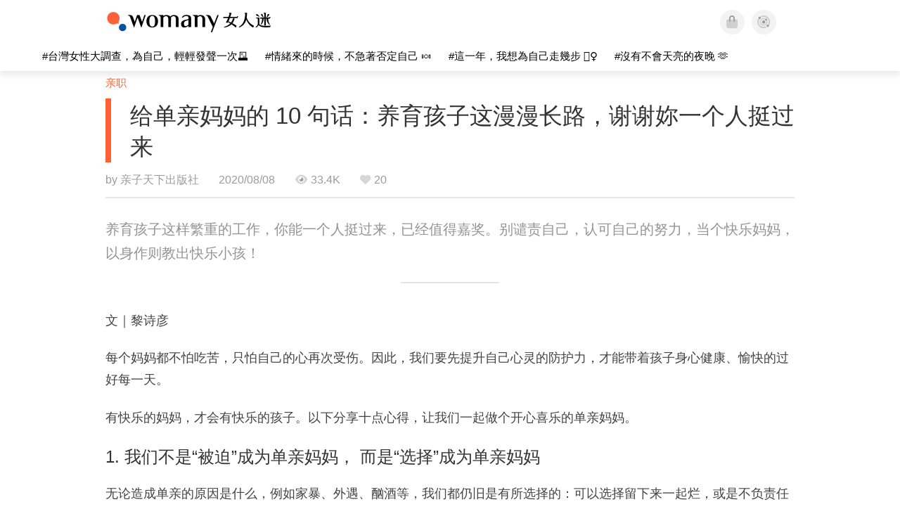

--- FILE ---
content_type: text/html; charset=utf-8
request_url: https://cn.womany.net/read/article/25004
body_size: 21449
content:

<!DOCTYPE html>
<html ⚡>
  <head>
    <meta charset="utf-8">
    <title>给单亲妈妈的 10 句话：养育孩子这漫漫长路，谢谢妳一个人挺过来｜女人迷 Womany</title>
      <link rel="preload" as="script" href="https://cdn.ampproject.org/v0.js">

<link rel="preconnect"   href="https://knight.womany.net" crossorigin>
<link rel="dns-prefetch" href="https://knight.womany.net">
<link rel="preconnect"   href="https://api.womany.net" crossorigin>
<link rel="dns-prefetch" href="https://api.womany.net">

    <link rel="canonical" href="https://cn.womany.net/read/article/25004">
    <link rel="alternate" hreflang="zh-tw" href="https://womany.net/articles/25004/amp">
    <link rel="icon" sizes="16x16" href="/favicon.ico">
    <link rel="icon" sizes="32x32" href="/favicon32.ico">
    <link rel="icon" sizes="300x300" href="https://knight.womany.net/images/womany_logo_300x300_n.png">
      <link rel="apple-touch-icon"  href="https://womany.net/apple-touch-icon.png">
<link rel="apple-touch-icon"  sizes="120x120" href="https://womany.net/cdn-cgi/image/w=120,h=120,fit=scale-down/https://womany.net/apple-touch-icon.png">
<link rel="apple-touch-icon"  sizes="152x152" href="https://womany.net/cdn-cgi/image/w=152,h=152,fit=scale-down/https://womany.net/apple-touch-icon.png">
<link rel="apple-touch-icon"  sizes="167x167" href="https://womany.net/cdn-cgi/image/w=167,h=167,fit=scale-down/https://womany.net/apple-touch-icon.png">
<link rel="apple-touch-icon"  sizes="180x180" href="https://womany.net/cdn-cgi/image/w=180,h=180,fit=scale-down/https://womany.net/apple-touch-icon.png">

    <meta name="viewport" content="width=device-width,minimum-scale=1,initial-scale=1">
    <meta name="referrer" content="no-referrer-when-downgrade">
    <meta name="amp-google-client-id-api" content="googleanalytics">
    <meta name="description" content="单亲有单亲的累，双亲有双亲的难；双亲有双亲的幸福，单亲有单亲的自由，这里有十个给单亲妈妈的快乐提案。">
    <meta property="og:site_name" content="女人迷 Womany"/>
    <meta property="og:url" content="https://cn.womany.net/read/article/25004"/>
    <meta property="og:title" content="给单亲妈妈的 10 句话：养育孩子这漫漫长路，谢谢妳一个人挺过来｜女人迷 Womany"/>
    <meta property="og:description" content="单亲有单亲的累，双亲有双亲的难；双亲有双亲的幸福，单亲有单亲的自由，这里有十个给单亲妈妈的快乐提案。">
    <meta property="og:type" content="article"/>
      <meta property="og:image" name="image" content="http://castle.womany.net/images/articles/25004/womany_cover_1596612971-17422-0164-0543.png" />
      <meta property="og:image:secure_url" content="https://castle.womany.net/images/articles/25004/womany_cover_1596612971-17422-0164-0543.png" />
      <meta property="og:image:width" content="1200" />
      <meta property="og:image:height" content="630" />
      <meta name="twitter:image" content="https://castle.womany.net/images/articles/25004/womany_cover_1596612971-17422-0164-0543.png">
    <meta property="article:section" content="亲职" />
    <meta property="article:publisher" content="https://www.facebook.com/womany.net" />
    <meta property="article:published_time" content="2020-08-08T13:30:00+08:00" />
    <meta name="twitter:card" content="summary_large_image">
    <meta name="twitter:site" content="@womanyeditor">
    <meta name="twitter:creator" content="@womanyeditor">
    <meta name="twitter:title" content="给单亲妈妈的 10 句话：养育孩子这漫漫长路，谢谢妳一个人挺过来｜女人迷 Womany">
    <meta name="twitter:description" content="单亲有单亲的累，双亲有双亲的难；双亲有双亲的幸福，单亲有单亲的自由，这里有十个给单亲妈妈的快乐提案。">
        <meta name="author" content="亲子天下出版社">

      <script type="application/ld+json">
    {"@context":"http://schema.org","@type":"NewsArticle","headline":"给单亲妈妈的 10 句话：养育孩子这漫漫长路，谢谢妳一个人挺过来","alternativeHeadline":null,"name":"给单亲妈妈的 10 句话：养育孩子这漫漫长路，谢谢妳一个人挺过来","keywords":["离婚","单亲","单亲妈妈","单亲家庭","妈妈","我那不完美却幸福的单亲旅程","迷关系","母亲节","母亲"],"url":"https://cn.womany.net/read/article/25004","mainEntityOfPage":"https://cn.womany.net/read/article/25004","datePublished":"2020-08-08T13:30:00+08:00","description":"单亲有单亲的累，双亲有双亲的难；双亲有双亲的幸福，单亲有单亲的自由，这里有十个给单亲妈妈的快乐提案。","image":{"@type":"ImageObject","url":"https://castle.womany.net/images/articles/25004/womany_cover_1596612971-17422-0164-0543.png","height":630,"width":1200},"publisher":{"@type":"Organization","name":"女人迷 womany.net","url":"https://womany.net","logo":{"@type":"ImageObject","url":"https://knight.womany.net/images/womany_logo_schema_publisher.png","width":600,"height":60}},"author":[{"@type":"Person","name":"亲子天下出版社","description":"倾听．分享．支持．陪伴帮助每个家庭成功做最好的自己","url":"https://womany.net/authors/lingshulin","image":{"@type":"ImageObject","url":"https://castle.womany.net/images/users/353982/womany_fang_logo_1560494792-1248-0005-9996.jpg","height":185,"width":185}}],"editor":[{"@type":"Person","name":"Womany 雅彤","url":"https://womany.net/authors/judy-515132236473616667"},{"@type":"Person","name":"Womany Irene Lei","url":"https://womany.net/authors/irene-68656219511317048"}]}
  </script>

    
<script type="application/ld+json">
{
  "@context": "http://schema.org",
  "@graph": [
  {
    "@type": "WebSite",
    "name": "女人迷 Womany",
    "url": "https://womany.net",
    "image": "https://knight.womany.net/images/womany_logo_300x300_n.png",
    "potentialAction": {
      "@type": "SearchAction",
      "target": "https://womany.net/search?q={search_term_string}",
      "query-input": "required name=search_term_string"
    }
  },
  {
  "@context": "http://schema.org",
  "@type": "Organization",
  "name": "吾思传媒股份有限公司",
  "alternateName": ["womany.net", "女人迷"],
  "url": "https://womany.net",
  "logo": "https://knight.womany.net/images/womany_logo_300x300_n.png",
  "contactPoint": {
    "@type": "ContactPoint",
    "telephone": "+886-2-2377-5999",
    "email": "客服信箱：sweetservice@womany.net",
    "contactType": "customer service",
    "availableLanguage": "Mandarin"
  },
  "sameAs": [
    "https://feeds.feedburner.com/womany",
    "https://instagram.com/womany",
    "https://page.line.me/?accountId=womanyshoptw",
    "https://t.me/womany_net",
    "https://twitter.com/womany",
    "https://www.facebook.com/womany.net",
    "https://www.linkedin.com/company/womany",
    "https://www.youtube.com/@womanytw",
    "news.google.com/publications/CAAqBwgKMLztgQsw4Y_-Ag"
  ]
}

  ]
}
</script>


  <script type="application/ld+json">
    {
      "@context": "http://schema.org",
      "@type": "BreadcrumbList",
      "itemListElement": [
        {
          "@type": "ListItem",
          "position": 1,
          "item": {
            "@id": "https://womany.net",
            "name": "女人迷 Womany"
          }
        }, {
          "@type": "ListItem",
          "position": 2,
          "item": {
            "@id": "https://womany.net/read",
            "name": "最新文章"
          }
        }
        , {
          "@type": "ListItem",
          "position": 3,
          "item": {
            "@id": "https://womany.net/interests/parenthood",
            "name": "亲职"
          }
        }
      ]
    }
  </script>



    <script async src="https://cdn.ampproject.org/v0.js"></script>

      <script async custom-element="amp-analytics" src="https://cdn.ampproject.org/v0/amp-analytics-0.1.js"></script>
      <script async custom-element="amp-sidebar" src="https://cdn.ampproject.org/v0/amp-sidebar-0.1.js"></script>
      <script async custom-element="amp-form" src="https://cdn.ampproject.org/v0/amp-form-0.1.js"></script>
      <script async custom-element="amp-youtube" src="https://cdn.ampproject.org/v0/amp-youtube-0.1.js"></script>
      <script async custom-element="amp-iframe" src="https://cdn.ampproject.org/v0/amp-iframe-0.1.js"></script>
      <script async custom-element="amp-social-share" src="https://cdn.ampproject.org/v0/amp-social-share-0.1.js"></script>
      <script async custom-element="amp-facebook" src="https://cdn.ampproject.org/v0/amp-facebook-0.1.js"></script>
      <script async custom-element="amp-instagram" src="https://cdn.ampproject.org/v0/amp-instagram-0.1.js"></script>
      <script async custom-element="amp-twitter" src="https://cdn.ampproject.org/v0/amp-twitter-0.1.js"></script>



      <script async custom-element="amp-list" src="https://cdn.ampproject.org/v0/amp-list-0.1.js"></script>
      <script async custom-template="amp-mustache" src="https://cdn.ampproject.org/v0/amp-mustache-0.2.js"></script>
      <script async custom-element="amp-next-page" src="https://cdn.ampproject.org/v0/amp-next-page-1.0.js"></script>
      <script async custom-element="amp-access" src="https://cdn.ampproject.org/v0/amp-access-0.1.js"></script>
        <script async custom-element="amp-geo" src="https://cdn.ampproject.org/v0/amp-geo-0.1.js"></script>

    <link rel="stylesheet" href="https://kit.fontawesome.com/ba15b83715.css" crossorigin="anonymous">


    <style amp-custom>
      *{box-sizing:border-box}body{color:#333;font-family:PingFang TC,Heiti TC,Noto Sans TC,Noto Sans CJK TC,Source Han Sans TC,Verdana,Helvetica,Microsoft JhengHei,sans-serif;font-size:18px}html[lang=zh-cn] body{font-family:PingFang SC,Heiti SC,Noto Sans CJK SC,Noto Sans SC,Source Han Sans SC,Verdana,Helvetica,Microsoft YaHei,sans-serif}@media (-webkit-min-device-pixel-ratio:1.5625) and (max-width:900px),(-webkit-min-device-pixel-ratio:2) and (max-width:900px),(min-resolution:150dpi) and (max-width:900px){body{font-weight:300}}a{color:#666;text-decoration:none}a h1,a h2,a h3,a h4,a h5,a h6{color:#333}h1,h2,h3,h4,h5,h6{font-size:1em;font-weight:700;line-height:1em;margin:0}article.amp .article-actions.bottom:after,article.amp .article-actions .sharetools:after,article.amp .article-author .author:after,article.amp .article-header .interests ul:after,article.amp .article-header:after,article.amp .article-main .article-meta .tags ul:after{content:"";display:table;clear:both}#w-header .hamburger,#w-sidebar .hamburger{color:#888;cursor:pointer;font-size:30px;line-height:51px;padding:0 11px 9px}#w-header .hamburger:focus,#w-sidebar .hamburger:focus{outline:none}#w-header .hamburger:active,#w-sidebar .hamburger:active{opacity:1}@media (hover:hover){#w-header .hamburger:hover,#w-sidebar .hamburger:hover{opacity:.7}}#w-header .hamburger{float:left}#w-sidebar .hamburger{height:60px}#w-sidebar{font-size:14px;margin:0;background:#f3f3f3;box-shadow:0 0 6px rgba(0,0,0,.2)}#w-sidebar ul{display:block;padding:0;margin:0}#w-sidebar li{list-style:none}#w-sidebar li a{cursor:pointer;text-decoration:none;color:#424242;font-size:1.2em;font-weight:300;padding:12px 10px 12px 25px;display:block;line-height:1em;width:205px}@media (hover:hover){#w-sidebar li a:hover{background:#fff}}#w-sidebar li.spacer{background:transparent;padding:20px 2em 3px 1.8em;font-weight:300;color:#787878;line-height:normal}#w-sidebar li.new-feature a:last-child:after{display:inline-block;font:normal normal normal 14px/1 Font Awesome\ 6 Pro;font-size:inherit;text-rendering:auto;-webkit-font-smoothing:antialiased;-moz-osx-font-smoothing:grayscale;content:"\f111";color:#00a7e3;font-size:12px;transform:scale(.65);position:absolute;left:6px;line-height:21px;opacity:.5;font-weight:900}#w-sidebar li.m-interests{position:relative;display:flex;flex-direction:row;justify-content:flex-start;align-items:center}#w-sidebar li.m-interests input{display:none}@media (hover:hover){#w-sidebar li.m-interests:hover,#w-sidebar li.m-interests a:hover+label#open-submenu:after,#w-sidebar li.m-interests a:hover+label#open-submenu:before{background-color:#fff}#w-sidebar li.m-interests label#close-submenu:hover,#w-sidebar li.m-interests label#open-submenu:hover{cursor:pointer}#w-sidebar li.m-interests label#close-submenu:hover:after,#w-sidebar li.m-interests label#close-submenu:hover:before,#w-sidebar li.m-interests label#open-submenu:hover:after,#w-sidebar li.m-interests label#open-submenu:hover:before{background-color:#fff}}#w-sidebar li.m-interests label{position:relative}#w-sidebar li.m-interests label:after,#w-sidebar li.m-interests label:before{content:"";display:block;width:100%;height:100%;position:absolute}#w-sidebar li.m-interests label:before{top:0}#w-sidebar li.m-interests label:after{width:8px;height:8px;border-top:2px solid rgba(0,0,0,.3);border-right:2px solid rgba(0,0,0,.3)}#w-sidebar li.m-interests label#open-submenu{width:50px;height:40px}#w-sidebar li.m-interests label#open-submenu:before{width:50px;height:40px;right:0}#w-sidebar li.m-interests label#open-submenu:after{transform:translate(-50%,-50%) rotate(45deg);top:50%;right:40%;z-index:2}#w-sidebar li.m-interests label#open-submenu input[type=radio]+.submenu{position:fixed;top:0;left:0;height:200%;background-color:#f3f3f3;transform:translateX(100%);transition:translate,ease,.3s;z-index:3}#w-sidebar li.m-interests label#open-submenu input[type=radio]:checked+.submenu{transform:translateX(0)}#w-sidebar li.m-interests label#close-submenu{display:block;height:70px;font-size:1.2em;font-weight:400;padding:0 0 0 41px;color:rgba(0,0,0,.3)}#w-sidebar li.m-interests label#close-submenu p{margin-bottom:0;position:absolute;bottom:11px;height:24px;line-height:24px}#w-sidebar li.m-interests label#close-submenu:before{top:0;left:0;z-index:-1}#w-sidebar li.m-interests label#close-submenu:after{transform:translateY(-50%) rotate(225deg);bottom:13px;left:22px}#w-sidebar li.m-interests a[title=关注兴趣]{width:75%}#w-top-shortcut,#w-top-shortcut *{box-sizing:border-box}#w-top-shortcut{box-shadow:0 6px 8px 0 rgba(0,0,0,.08);background-color:#fff;width:100%;height:42px;font-size:0;padding-left:48px;white-space:nowrap;position:fixed;top:60px;margin-top:-1px;z-index:999}#w-top-shortcut::-webkit-scrollbar{display:none}#w-top-shortcut>div{overflow-x:auto;-ms-scroll-snap-type:x proximity;scroll-snap-type:x proximity;-webkit-overflow-scrolling:touch}#w-top-shortcut>div>div{display:inline-block;height:42px;padding:0 12px;font-size:15px;scroll-snap-align:start}#w-top-shortcut>div>div:first-child{margin-left:48px}#w-top-shortcut>div>div>a{line-height:42px;color:#000;text-decoration:none}@media (hover:hover){.s-lianhonghong #w-top-shortcut>div>div>a:hover,.s-womany #w-top-shortcut>div>div>a:hover{color:#ff6136}.s-gender #w-top-shortcut>div>div>a:hover{color:#a58c78}.s-family #w-top-shortcut>div>div>a:hover{color:#f5aca4}}#w-top-shortcut>div>div>a:active{background-color:rgba(240,140,0,.11)}#w-top-shortcut>div>div>a.active,#w-top-shortcut>div>div>a:active{font-weight:600}.s-lianhonghong #w-top-shortcut>div>div>a.active,.s-lianhonghong #w-top-shortcut>div>div>a:active,.s-womany #w-top-shortcut>div>div>a.active,.s-womany #w-top-shortcut>div>div>a:active{color:#ff6136;border-bottom:2px solid #ff6136}.s-gender #w-top-shortcut>div>div>a.active,.s-gender #w-top-shortcut>div>div>a:active{color:#a58c78;border-bottom:2px solid #a58c78}.s-family #w-top-shortcut>div>div>a.active,.s-family #w-top-shortcut>div>div>a:active{color:#f5aca4;border-bottom:2px solid #f5aca4}@media (max-width:1279px){#w-top-shortcut>div>a:first-child{margin-left:0}}@media (prefers-color-scheme:dark){#w-top-shortcut{background-color:#1d1d1d}#w-top-shortcut>div>div>a{color:#888}}@media (prefers-color-scheme:dark) and (hover:hover){#w-top-shortcut>div>div>a:hover{color:#ff6136}}@media (prefers-color-scheme:dark){#w-top-shortcut>div>div>a.active,#w-top-shortcut>div>div>a:active{color:#ff6136}}#w-top-shortcut-holder{margin-top:42px}@media (prefers-color-scheme:dark){body{background-color:#1c1c1c}body article.amp{letter-spacing:.02em}body article.amp amp-img{opacity:.6;transition:opacity .5s}}@media (prefers-color-scheme:dark) and (hover:hover){body article.amp amp-img:hover{opacity:1}}@media (prefers-color-scheme:dark){body article.amp .article-header{border-color:#5b5b5b}body article.amp .article-header .interests ul li a{color:#ff6136}}@media (prefers-color-scheme:dark) and (hover:hover){body article.amp .article-header .interests ul li a:hover{color:#ff6136}}@media (prefers-color-scheme:dark){body article.amp .article-title{border-color:#ff6136}}@media (prefers-color-scheme:dark) and (hover:hover){body article.amp .article-title:hover h1{color:#bdbdbd}}@media (prefers-color-scheme:dark){body article.amp .article-title h1,body article.amp .article-title h2{color:#d4d4d4}body article.amp .article-actions{color:#666}body article.amp .article-actions a{color:grey}}@media (prefers-color-scheme:dark) and (hover:hover){body article.amp .article-actions a:hover{color:#ff6136}}@media (prefers-color-scheme:dark){body article.amp .article-actions a:active,body article.amp .article-actions a:visited{color:#666}body article.amp .article-actions.bottom{border-color:#5b5b5b;opacity:.6;transition:opacity .5s}}@media (prefers-color-scheme:dark) and (hover:hover){body article.amp .article-actions.bottom:hover{opacity:1}}@media (prefers-color-scheme:dark){body article.amp .article-main{color:#999}body article.amp .article-main h2,body article.amp .article-main h3,body article.amp .article-main h4,body article.amp .article-main h5,body article.amp .article-main h6{color:#999;font-weight:400}body article.amp .article-main .article-body a,body article.amp .article-main .article-body a:active,body article.amp .article-main .article-body a:visited{color:#999}body article.amp .article-main .article-body .prologue:after,body article.amp .article-main .article-body hr{border-color:#5b5b5b}body article.amp .article-main .article-body .nextpage:after{border-bottom:1.5px solid #5b5b5b}body article.amp .article-main .article-body blockquote{background-color:#262626;border-color:#333;color:#d9d9d9}body article.amp .article-main .article-body blockquote.golden{padding:.5em}body article.amp .article-main .article-body blockquote.golden p{color:#ff6136}body article.amp .article-main .article-body .further a{background-image:linear-gradient(180deg,transparent 60%,rgba(255,209,197,.35) 0)}}@media (prefers-color-scheme:dark) and (hover:hover){body article.amp .article-main .article-body .further a:hover{background-image:linear-gradient(180deg,transparent 60%,rgba(255,97,54,.35) 0)}}@media (prefers-color-scheme:dark){body article.amp .article-main .article-body .further a:visited{background-image:linear-gradient(180deg,transparent 60%,rgba(255,97,54,.35) 0)}body article.amp .article-main .article-meta .nextpage:after{border-bottom:1.5px solid #5b5b5b}body article.amp .article-main .article-meta .editor-info p a{color:#999}body article.amp .article-main .article-meta .related-records .related-block{border-color:#5b5b5b}body article.amp .article-main .article-meta .related-records .related-block h2{color:#999}body article.amp .article-main .article-meta .related-articles-structure{border-color:#5b5b5b}body article.amp .article-main .article-meta .related-articles-structure .preface,body article.amp .article-main .article-meta .related-articles-structure a{color:#999}body article.amp .article-main .article-meta .related-articles-structure a{background-image:linear-gradient(180deg,transparent 60%,#ffd1c5 0)}}@media (prefers-color-scheme:dark) and (hover:hover){body article.amp .article-main .article-meta .related-articles-structure a:hover{background-image:linear-gradient(180deg,transparent 60%,#ff6136 0)}}@media (prefers-color-scheme:dark){body article.amp .article-main .article-meta .related-articles-structure a:visited{background-image:linear-gradient(180deg,transparent 60%,#ff6136 0)}body article.amp .article-main .article-meta .tags a{background-color:transparent}}@media (prefers-color-scheme:dark) and (hover:hover){body article.amp .article-main .article-meta .tags a:hover,body article.amp .article-main .article-meta .tags a:visited:hover{background-color:rgba(240,140,0,.15)}}@media (prefers-color-scheme:dark){body article.amp .article-main .article-meta .tags a:active{background-color:rgba(240,140,0,.25)}body article.amp .article-main .article-meta .embedded-block a{color:#999}}@media (prefers-color-scheme:dark) and (hover:hover){body article.amp .article-main .article-meta .related-articles-structure .article-block:hover h2{color:#ddd}}@media (prefers-color-scheme:dark){body article.amp .article-main .article-author{border-color:#5b5b5b;opacity:.6;transition:opacity .5s}}@media (prefers-color-scheme:dark) and (hover:hover){body article.amp .article-main .article-author:hover{opacity:1}}@media (prefers-color-scheme:dark){body article.amp .article-main .article-author .author-icon{border-color:#5b5b5b}body article.amp .article-main .article-author .author{color:#999;font-weight:300}body article.amp .article-main .article-author .author h3{color:#999}}@media (prefers-color-scheme:dark) and (hover:hover){body article.amp .article-main .article-author .author:hover{background-color:#262626}}@media (prefers-color-scheme:dark){body article.amp .article-main .ads{opacity:.6;transition:opacity .5s}}@media (prefers-color-scheme:dark) and (hover:hover){body article.amp .article-main .ads:hover{opacity:1}}@media (prefers-color-scheme:dark){.article-survey{opacity:.6;transition:opacity .5s}}@media (prefers-color-scheme:dark) and (hover:hover){.article-survey:hover{opacity:1}}@media (prefers-color-scheme:dark){#w-sidebar{background:linear-gradient(#404040,#383838)}#w-sidebar li a{color:#bfbfbf}}@media (prefers-color-scheme:dark) and (hover:hover){#w-sidebar li a:hover{background-color:#333}}@media (prefers-color-scheme:dark){#w-sidebar li.spacer{color:#888;background-color:rgba(0,0,0,.05)}}@media (prefers-color-scheme:dark) and (hover:hover){#w-sidebar li.m-interests:hover,#w-sidebar li.m-interests a:hover+label#open-submenu:after,#w-sidebar li.m-interests a:hover+label#open-submenu:before,#w-sidebar li.m-interests label#close-submenu:hover:after,#w-sidebar li.m-interests label#close-submenu:hover:before,#w-sidebar li.m-interests label#open-submenu:hover:after,#w-sidebar li.m-interests label#open-submenu:hover:before{background-color:#333}}@media (prefers-color-scheme:dark){#w-sidebar li.m-interests label:after{border-color:#bfbfbf}#w-sidebar li.m-interests label#open-submenu input[type=radio]+.submenu{background:linear-gradient(#404040,#383838)}#w-sidebar li.m-interests label#close-submenu p{color:#bfbfbf}}body{line-height:1.75em}.next-page-wrapper{margin:0 auto;max-width:980px}article.amp{margin:1.5em auto;max-width:980px}article.amp h1,article.amp h2,article.amp h3,article.amp h4,article.amp h5,article.amp h6{font-weight:500}article.amp h1{font-size:2em}article.amp h2,article.amp h3{font-size:1.33em}article.amp h4{font-size:1.1em}article.amp h5,article.amp h6{font-size:.88em}article.amp ::-moz-selection,article.amp ::selection{background:#faebd7}article.amp a{color:#f26649;text-decoration:none}@media (hover:hover){article.amp a:hover{color:#f69679;text-decoration:underline}}article.amp a:active{color:#f26649;text-decoration:underline;color:#000}article.amp a:visited{color:#f69679}article.amp .article-header{border-bottom:1.5px solid #e6e6e6;margin-bottom:1.5em;padding-bottom:.5em}article.amp .article-header .sponsor{float:right;font-size:.85em;color:#afafaf}article.amp .article-header .interests{font-size:.85em;font-weight:400}article.amp .article-header .interests ul{padding:0;margin:0 0 .45em}article.amp .article-header .interests ul li{display:inline-block;float:left}article.amp .article-header .interests ul li a{padding:.1em .5em}article.amp .article-header .interests ul li:first-child a{margin-left:-.5em}article.amp .article-header .interests ul li a{color:#ff6136}@media (hover:hover){article.amp .article-header .interests ul li a:hover{color:#ff7550}}article.amp .article-header .interests ul li a:active{color:#ff6136}article.amp .article-title{display:block;border-left:8px solid #ff6136;margin:.33em 0 .5em;padding-left:1.5em}@media (hover:hover){article.amp .article-title:hover{text-decoration:none}article.amp .article-title:hover h1{color:#000}}article.amp .article-title h1{color:#333;font-size:1.85em;font-weight:400;line-height:1.33em;padding-top:.1em}article.amp .article-title h2{color:#333;font-size:1.5em;font-weight:400;line-height:1.2em;padding-bottom:.2em}@media (max-width:767px){article.amp .article-title h1{font-size:1.55em}article.amp .article-title h2{font-size:1.45em}}article.amp .article-actions{color:#9b9b9b;font-size:.7em;font-weight:400}@media (min-width:768px){article.amp .article-actions{font-size:.9em;font-weight:500}}article.amp .article-actions a{color:#9b9b9b}@media (hover:hover){article.amp .article-actions a:hover{color:#8e8e8e}}article.amp .article-actions a:active{color:#757575}article.amp .article-actions>*{display:inline-block}article.amp .article-actions .article-favorite{font-weight:400}@media (max-width:767px){article.amp .article-actions.bottom .article-favorite{font-size:1.33em}}article.amp .article-actions .sharetools{display:block;float:right;max-width:400px;width:100%;line-height:1.75em;transform-origin:center right;transform:scale(.85)}article.amp .article-actions .sharetools amp-social-share{min-width:40px;min-height:40px;position:relative;float:left;border-radius:50%;background-size:80%;margin:5px}article.amp .article-actions .sharetools amp-social-share:before{line-height:35px;position:absolute}article.amp .article-actions .sharetools amp-social-share[type=plurk]:before{background-color:#fff;width:25px;height:25px;line-height:25px;-webkit-clip-path:circle(17px);clip-path:circle(17px)}article.amp .article-actions .sharetools amp-social-share[type=email]{background-image:none}article.amp .article-actions .sharetools amp-social-share[type=print]{padding-left:2px}@media (max-width:767px){article.amp .article-actions .sharetools{height:auto;transform-origin:center left;max-width:none;float:none;width:118%;text-align:center}article.amp .article-actions .sharetools amp-social-share{float:none;margin:0 2px}}article.amp .article-actions .sharetools amp-social-share[type=plurk]{background-color:#cf682f;color:#cf682f}article.amp .article-actions .sharetools amp-social-share[type=telegram]{background-color:#08c;color:#fff}article.amp .article-actions .sharetools amp-social-share[type=email],article.amp .article-actions .sharetools amp-social-share[type=print]{background-color:#939588;color:#fff}article.amp .article-actions .sharetools amp-social-share[type=plurk]:before{font-size:36px;top:8px;left:5px}article.amp .article-actions .sharetools amp-social-share[type=telegram]:before{font-size:22px;top:3px;left:10px}article.amp .article-actions .sharetools amp-social-share[type=email]:before{font-size:22px;top:3px;left:9.5px}article.amp .article-actions .sharetools amp-social-share[type=print]:before{font-size:19.8px;top:2px;left:11px}article.amp .article-actions .sharetools amp-social-share[type=twitter]{background-size:20px}article.amp .article-actions.top .meta-span{margin-right:1.5em}article.amp .article-actions.top .meta-span .fad{font-size:.95em;margin-right:.33em}article.amp .article-actions.top .last-updated-on{display:block}@media (max-width:767px){article.amp .article-actions.top{margin-right:-20px;line-height:2em;font-size:.75em}article.amp .article-actions.top .author-name{display:block}article.amp .article-actions.top .article-favorites{display:none}}article.amp .article-actions.bottom{margin-bottom:1.25rem;padding:2px .5em;text-align:center;line-height:3.3em}article.amp .article-actions.bottom .article-favorite{float:left}@media (max-width:767px){article.amp .article-actions.bottom{border-bottom:none}article.amp .article-actions.bottom .article-favorite{float:none}}article.amp .article-main{color:#424242}article.amp .article-main h2,article.amp .article-main h3,article.amp .article-main h4,article.amp .article-main h5,article.amp .article-main h6{color:#333;font-weight:500;margin-bottom:1.25rem;line-height:1.5em}article.amp .article-main p{margin:0 0 1.25em;line-height:1.75em;word-break:break-word}article.amp .article-main ol,article.amp .article-main ul{margin:0 0 1.25em;padding:0}article.amp .article-main ol li,article.amp .article-main ul li{line-height:1.75em;margin:0 0 .3125em 2.5em}article.amp .article-main .article-body{margin-bottom:1.25em}article.amp .article-main .article-body a{color:#424242;text-decoration:none;border-bottom:1px solid #ffd1c5}@media (hover:hover){article.amp .article-main .article-body a:hover{border-bottom:2px solid #ff6136}}article.amp .article-main .article-body a:active{color:#000;font-weight:400}article.amp .article-main .article-body h2:before,article.amp .article-main .article-body h3:before{content:"";display:block;position:relative;width:0;height:127px;margin-top:-127px}article.amp .article-main .article-body .prologue{margin-bottom:1.875em;color:#949494;font-size:1.1em;font-weight:400}article.amp .article-main .article-body .prologue a{color:#949494}article.amp .article-main .article-body .prologue:after{border:1px solid #e5e3e3;content:"";height:0;display:block;width:7em;margin:1.25em auto}article.amp .article-main .article-body .prologue .further,article.amp .article-main .article-body .table-of-contents h2{display:none}article.amp .article-main .article-body .table-of-contents ol{margin-bottom:0;font-size:.95em}article.amp .article-main .article-body .table-of-contents ul{margin:.25em 0 .5em}article.amp .article-main .article-body .table-of-contents .toclevel-1{margin-bottom:.25em}article.amp .article-main .article-body .table-of-contents .tocnumber{display:none}article.amp .article-main .article-body .table-of-contents:after{content:"";border-bottom:1px solid #e5e3e3;width:11em;margin:3em auto;display:block}article.amp .article-main .article-body hr{margin-bottom:1.25em;border:0;height:0}article.amp .article-main .article-body .nextpage:after{content:"";border-bottom:1px solid #e5e3e3;width:11em;margin:3em auto;display:block}article.amp .article-main .article-body blockquote{background-color:#f6f6f6;border-left:.4em solid #e5e5e5;color:#333;margin:0 0 1.25em;padding:.8em 1.1em}article.amp .article-main .article-body blockquote p{margin:0}article.amp .article-main .article-body blockquote>p:last-child{margin-bottom:0}article.amp .article-main .article-body blockquote.golden{margin:1.5em auto 1.25em;padding:0;max-width:22em;background-color:inherit;border:none;font-size:1.33em;text-align:justify}article.amp .article-main .article-body blockquote.golden p{color:#ff6136;margin:0;line-height:1.5em}article.amp .article-main .article-body blockquote.golden cite{display:block;text-align:right;color:#9b9b9b;font-size:.75em;font-style:normal}article.amp .article-main .article-body blockquote.golden cite:before{content:"—";margin-right:.2em}article.amp .article-main .article-body p.with_fbpost,article.amp .article-main .article-body p.with_flickr,article.amp .article-main .article-body p.with_img{text-align:center}article.amp .article-main .article-body amp-iframe.firstory,article.amp .article-main .article-body amp-iframe.spotify{max-width:500px;margin:0 auto}article.amp .article-main .article-body amp-iframe.hopenglish{height:calc(56vw + 150px);max-height:698.8px}article.amp .article-main .article-body amp-instagram{max-width:500px;margin:0 auto;border-radius:3px;border:1px solid #dbdbdb}article.amp .article-main .article-body amp-iframe.embedvideo,article.amp .article-main .article-body amp-iframe.hopenglish,article.amp .article-main .article-body amp-youtube,article.amp .article-main .article-body article.genderpedia,article.amp .article-main .article-body div.with_twitter{margin-bottom:1.25rem}article.amp .article-main .article-body .further{display:block;padding:0 0 7px}article.amp .article-main .article-body .further .qualifier{display:block;font-size:15px;margin-bottom:-7px}article.amp .article-main .article-body .further a,article.amp .article-main .article-body .further a:visited{border-bottom:none}@media (hover:hover){article.amp .article-main .article-body .further a:hover{border-bottom:none}}article.amp .article-main .article-body .further a{background-image:linear-gradient(180deg,transparent 60%,#ffd1c5 0)}@media (hover:hover){article.amp .article-main .article-body .further a:hover{background-image:linear-gradient(180deg,transparent 60%,#ff6136 0)}}article.amp .article-main .article-body .further a:visited{background-image:linear-gradient(180deg,transparent 60%,#ff6136 0)}article.amp .article-main .article-body article.genderpedia{font-size:15px;padding-bottom:11.25px;background-color:#fff7f0;color:#424242}article.amp .article-main .article-body article.genderpedia .pedia-title{display:block;padding:.3em 11.25px;background-color:#a58c78;color:#fff;font-weight:300}article.amp .article-main .article-body article.genderpedia h4{display:inline-block;font-size:1.2em;margin:11.25px 0 .3em 11.25px}article.amp .article-main .article-body article.genderpedia h5{display:inline-block;font-size:1em;margin:0 0 0 .25em}article.amp .article-main .article-body article.genderpedia footer,article.amp .article-main .article-body article.genderpedia p{margin:.3em 11.25px 0}article.amp .article-main .article-body article.genderpedia footer cite{font-style:normal}@media (prefers-color-scheme:dark){article.amp .article-main .article-body article.genderpedia{background-color:#262626;color:#999}article.amp .article-main .article-body article.genderpedia .pedia-title{background-color:#7f6a5a}}article.amp .article-main .article-meta{font-size:.95em;margin-bottom:1.25rem}article.amp .article-main .article-meta .nextpage:after{content:"";border-bottom:1px solid #e5e3e3;width:11em;margin:3em auto;display:block}article.amp .article-main .article-meta .embedded-block{margin-bottom:2em}article.amp .article-main .article-meta .embedded-block a{color:#424242;text-decoration:none;border-bottom:1px solid #ffd1c5}@media (hover:hover){article.amp .article-main .article-meta .embedded-block a:hover{border-bottom:2px solid #ff6136}}article.amp .article-main .article-meta .embedded-block a:active{color:#000;font-weight:400}article.amp .article-main .article-meta .embedded-block article.genderpedia{font-size:15px;padding-bottom:11.25px;background-color:#fff7f0;color:#424242}article.amp .article-main .article-meta .embedded-block article.genderpedia .pedia-title{display:block;padding:.3em 11.25px;background-color:#a58c78;color:#fff;font-weight:300}article.amp .article-main .article-meta .embedded-block article.genderpedia h4{display:inline-block;font-size:1.2em;margin:11.25px 0 .3em 11.25px}article.amp .article-main .article-meta .embedded-block article.genderpedia h5{display:inline-block;font-size:1em;margin:0 0 0 .25em}article.amp .article-main .article-meta .embedded-block article.genderpedia footer,article.amp .article-main .article-meta .embedded-block article.genderpedia p{margin:.3em 11.25px 0}article.amp .article-main .article-meta .embedded-block article.genderpedia footer cite{font-style:normal}@media (prefers-color-scheme:dark){article.amp .article-main .article-meta .embedded-block article.genderpedia{background-color:#262626;color:#999}article.amp .article-main .article-meta .embedded-block article.genderpedia .pedia-title{background-color:#7f6a5a}}article.amp .article-main .article-meta .embedded-block article.genderpedia{margin-bottom:1.25rem}article.amp .article-main .article-meta .tags{font-size:.88em;margin-bottom:1.25rem}article.amp .article-main .article-meta .tags ul{padding:0;margin:0}article.amp .article-main .article-meta .tags ul li{display:block;float:left;line-height:1.5em;margin:.3em .6em .4em 0;font-weight:400}article.amp .article-main .article-meta .tags ul li a{padding:.1em .75em}article.amp .article-main .article-meta .tags ul li:first-child a{margin-left:0}article.amp .article-main .article-meta .tags a{color:#ff6136;border:1px solid #ff6136}@media (hover:hover){article.amp .article-main .article-meta .tags a:hover{background-color:#f6f6f6;text-decoration:none}}article.amp .article-main .article-meta .tags a:active{background-color:#dadada;color:#ff4d1d}article.amp .article-main .article-meta .tags a:before{content:"#"}article.amp .article-main .article-meta .editor-info{margin-bottom:1.25rem}article.amp .article-main .article-meta .editor-info p{margin-bottom:0}article.amp .article-main .article-meta .editor-info p a{color:#424242;text-decoration:none;border-bottom:1px solid #ffd1c5}@media (hover:hover){article.amp .article-main .article-meta .editor-info p a:hover{border-bottom:2px solid #ff6136}}article.amp .article-main .article-meta .editor-info p a:active{color:#000;font-weight:400}article.amp .article-main .article-meta .disclaimer{margin-bottom:1.25rem}article.amp .article-main .article-meta .disclaimer p{color:#adadad;margin-bottom:0}article.amp .article-main .article-meta .disclaimer p a{color:#424242;text-decoration:none;border-bottom:1px solid #ffd1c5;color:#adadad}@media (hover:hover){article.amp .article-main .article-meta .disclaimer p a:hover{border-bottom:2px solid #ff6136}}article.amp .article-main .article-meta .disclaimer p a:active{color:#000;font-weight:400}article.amp .article-main .article-meta .related-records{display:block}article.amp .article-main .article-meta .related-records .related-block{display:block;margin-bottom:1.25rem;border:1px solid #d8d8d8;font-size:1.1em;text-decoration:none}@media (hover:hover){article.amp .article-main .article-meta .related-records .related-block{margin-left:8px}article.amp .article-main .article-meta .related-records .related-block:hover{text-decoration:none;box-shadow:0 2px 8px hsla(0,0%,72.5%,.5)}}article.amp .article-main .article-meta .related-records .related-block:focus{box-shadow:0 0 6px rgba(0,0,0,.33)}article.amp .article-main .article-meta .related-records .related-block h2{font-size:.95em;font-weight:400;line-height:1.5em;margin:0;overflow:hidden;padding:.5em 0 .5em 1em;color:#666}article.amp .article-main .article-meta .related-records .related-block[data-type=Tag]{display:inline-block;padding-right:1em}article.amp .article-main .article-meta .related-records .related-block[data-type=Tag] h2:before{content:"#"}article.amp .article-main .article-meta .related-records .related-block[data-type=Tag].has-feature-image{padding-right:0;width:100%}article.amp .article-main .article-meta .related-records .related-block amp-img,article.amp .article-main .article-meta .related-records .related-block img{display:block}article.amp .article-main .article-meta .end_ad{margin-bottom:1.25rem}article.amp .article-main .article-meta .end_ad_link{width:100%;display:block}article.amp .article-main .article-meta .related-articles-structure{margin-bottom:1.3rem}article.amp .article-main .article-meta .related-articles-structure ul{list-style-type:none}article.amp .article-main .article-meta .related-articles-structure ul li{margin:0}article.amp .article-main .article-meta .related-articles-structure .preface{display:block;font-size:15px;margin-bottom:-3px}article.amp .article-main .article-meta .related-articles-structure a{color:#424242;border-bottom:none;text-decoration:none;background-image:linear-gradient(180deg,transparent 60%,#ffd1c5 0)}@media (hover:hover){article.amp .article-main .article-meta .related-articles-structure a:hover{background-image:linear-gradient(180deg,transparent 60%,#ff6136 0)}}article.amp .article-main .article-meta .related-articles-structure a:visited{background-image:linear-gradient(180deg,transparent 60%,#ff6136 0)}article.amp .article-author{overflow:hidden;margin:0 auto 1.25rem;border-bottom:1px solid #e5e3e3;border-top:1px solid #e5e3e3}article.amp .article-author .author{color:#666;display:block;font-size:.85em;padding:20px;position:relative}article.amp .article-author .author .author-icon{border:1px solid #e5e3e3;border-radius:50%;float:left;height:100px;margin:0;max-width:none;width:100px}@media (hover:hover){article.amp .article-author .author:hover{text-decoration:none;background-color:#f6f6f6}article.amp .article-author .author:hover .author-icon{box-shadow:0 0 6px rgba(0,0,0,.25)}}article.amp .article-author .author .desc,article.amp .article-author .author .type,article.amp .article-author .author h3{display:block;margin:0 0 0 120px;line-height:1em}article.amp .article-author .author .type{color:#9b9b9b;font-size:.9em;margin-top:.5em}article.amp .article-author .author h3{font-size:1.4em;font-weight:400;line-height:1.8em;color:#333}article.amp .article-author .author .desc{line-height:1.5em}@media (max-width:767px){article.amp .article-author .author{padding-top:13.33333px;padding-bottom:13.33333px}article.amp .article-author .author .author-icon{max-height:60px;max-width:60px}article.amp .article-author .author .type,article.amp .article-author .author h3{margin-left:75px}article.amp .article-author .author .type{margin-top:.6em}article.amp .article-author .author h3{line-height:1.5em}article.amp .article-author .author .desc{display:none}}@media (max-width:1020px){article.amp{max-width:none}article.amp .article-header .article-actions,article.amp .article-header .interests{padding-left:calc(8px + 1.76471em)}article.amp .article-main{max-width:980px;margin:0 20px}article.amp .article-main .article-body{text-overflow:ellipsis}article.amp .article-main .article-body h3{font-size:1.1em}article.amp .article-main .article-body amp-facebook[data-embed-as=video],article.amp .article-main .article-body amp-iframe.embedvideo,article.amp .article-main .article-body amp-iframe.hopenglish,article.amp .article-main .article-body amp-youtube,article.amp .article-main .article-body blockquote,article.amp .article-main .article-body p.with_img{margin-left:-20px;margin-right:-20px}}@media (max-width:1020px) and (max-width:500px){article.amp .article-main .article-body amp-iframe.firstory,article.amp .article-main .article-body amp-iframe.spotify{margin-left:-20px;margin-right:-20px}}@media (max-width:1020px){article.amp .article-main .article-body blockquote{padding-left:.7em}article.amp .article-main .article-body blockquote.golden{text-align:left}}@media (max-width:1020px) and (max-width:767px){article.amp .article-main .article-body blockquote.golden{padding:0 1em 0 .5em}}@media (max-width:980px){article.amp .article-header{margin-left:28px;margin-right:20px}article.amp .article-header .article-actions,article.amp .article-header .interests{padding-left:.1em}article.amp .article-title{margin-left:-28px;padding-left:20px}}.translator{max-width:980px}.translator.top{margin:.5em auto;color:#999;font-size:.9em;font-style:italic;border-bottom:1px solid #ddd;padding:0 .75em .5em;line-height:1.5em}.translator.top a{color:#999}.translator.bottom{margin:1em auto;font-size:1em;background-color:#ffffbe;line-height:1.5em;padding:.5em;display:block;text-align:center;color:#333}.translator.bottom a{color:#333;font-size:.85em;border:1px solid #999;text-decoration:none;padding-left:.1em;vertical-align:middle;display:inline-block;line-height:2.5em;border-radius:50%;height:2.5em;width:2.5em;overflow:hidden}@media (hover:hover){.translator.bottom a:hover{box-shadow:0 0 5px rgba(0,0,0,.4)}}.translator.bottom p{margin:0 0 .5em}.dailycal{height:215px}@media (max-width:768px){.dailycal{height:339px}}@media (max-width:413px){.dailycal{height:346px}}.dailycal-wrap{background-color:#fff;display:block;position:relative;max-width:980px;margin:15px auto 0}@media (max-width:980px){.dailycal-wrap{margin-left:1em;margin-right:1em}}@media (prefers-color-scheme:dark){.dailycal-wrap{background-color:#1c1c1c}}.dailycal-wrap .daily-cal{display:flex;height:200px;background-color:#f3f3f3}.dailycal-wrap .daily-cal .cal{flex:1 0 265px;display:grid;grid-template:"a b" 20px "a c" 20px "d d" auto/50px 1fr;padding:15px 40px;margin:5px;font-size:14px;background-color:#fff;line-height:normal}.dailycal-wrap .daily-cal .cal .day{grid-area:a;font-size:30px;font-weight:700;letter-spacing:.02em;color:#333}.dailycal-wrap .daily-cal .cal .yrmt{grid-area:b;font-size:12px}.dailycal-wrap .daily-cal .cal .weekday,.dailycal-wrap .daily-cal .cal .yrmt{font-weight:500;letter-spacing:.02em;color:#333}.dailycal-wrap .daily-cal .cal .weekday{grid-area:c}.dailycal-wrap .daily-cal .cal .goodto{grid-area:d;font-weight:700;letter-spacing:.02em;color:#0854a6;margin-top:5px;font-size:36px}.dailycal-wrap .daily-cal .cal .goodto.long{font-size:30px}.dailycal-wrap .daily-cal .practice{display:flex;flex-flow:column;width:100%;height:100%;font-size:14px;color:#333;padding:15px 15px 15px 25px;line-height:1.4em}.dailycal-wrap .daily-cal .practice .ttl{font-size:1.15em;font-weight:500;margin-bottom:.5em}.dailycal-wrap .daily-cal .practice .ctnt{font-weight:300;letter-spacing:.02em;color:#333;margin:0 3em 0 0;min-height:4.2em}.dailycal-wrap .daily-cal .practice .addition{flex-grow:1;display:grid;align-items:end;grid-template:"a" 22px "b" auto}.dailycal-wrap .daily-cal .practice .addition.withimg{grid-template:"a c" 22px "b c" auto/auto 135px}.dailycal-wrap .daily-cal .practice .addition .divider{grid-area:a}.dailycal-wrap .daily-cal .practice .addition .readmore{grid-area:b}.dailycal-wrap .daily-cal .practice .addition .img-container{grid-area:c}.dailycal-wrap .daily-cal .practice .addition .divider{width:100%;height:11px;background-image:url(https://castle.womany.net/images/content/pictures/126645/71b868a0e7fa3e27f8b395574314afa7.png);background-size:auto 100%;margin-bottom:5px}.dailycal-wrap .daily-cal .practice .addition.withimg .divider{margin-bottom:0}.dailycal-wrap .daily-cal .practice .addition .readmore{color:#333;font-size:.86em;font-weight:400;letter-spacing:.02em}.dailycal-wrap .daily-cal .practice .addition .readmore:after{content:"\f054";font-family:Font Awesome\ 6 Pro;font-weight:300;margin-left:.5em}.dailycal-wrap .daily-cal .practice .addition .img-container{margin-left:10px}.dailycal-wrap .daily-cal .practice .addition .img-container img{-o-object-fit:contain;object-fit:contain;vertical-align:bottom}.dailycal-wrap .daily-cal .practice .addition .img-container img.dark{display:none}.dailycal-wrap .daily-cal .practice .addition .img-container img.light{display:inline}.dailycal-wrap .daily-cal .practice .addition .img-container amp-img.dark{display:none}.dailycal-wrap .daily-cal .practice .addition .img-container amp-img.light{display:block}@media (max-width:900px){.dailycal-wrap .daily-cal .practice{font-size:13px}.dailycal-wrap .daily-cal .practice .ctnt{margin-right:0}.dailycal-wrap .daily-cal .cal{flex-basis:200px}.dailycal-wrap .daily-cal .cal .goodto.long{font-size:36px}}@media (max-width:768px){.dailycal-wrap .daily-cal{flex-direction:column;height:auto}.dailycal-wrap .daily-cal .cal{padding:15px 20px 10px;flex-basis:auto}.dailycal-wrap .daily-cal .cal .goodto,.dailycal-wrap .daily-cal .cal .goodto.long{font-size:30px}.dailycal-wrap .daily-cal .practice{font-size:12px}}@media (max-width:413px){.dailycal-wrap .daily-cal .cal{padding:10px 12px}.dailycal-wrap .daily-cal .practice{padding:.8em 1.2em;font-size:11px}.dailycal-wrap .daily-cal .practice .ttl{margin-bottom:.33em}.dailycal-wrap .daily-cal .practice .addition.withimg{grid-template-columns:auto 120px}.dailycal-wrap .daily-cal .practice .addition .product-img{width:110px;height:70px}.dailycal-wrap .daily-cal .practice .addition .readmore{font-size:.95em}}@media (prefers-color-scheme:dark){.dailycal-wrap .daily-cal{background-color:#333}.dailycal-wrap .daily-cal .cal{background-color:#404040}.dailycal-wrap .daily-cal .cal .day,.dailycal-wrap .daily-cal .cal .weekday,.dailycal-wrap .daily-cal .cal .yrmt{color:#bbb}.dailycal-wrap .daily-cal .cal .goodto{color:#ff6136;opacity:.75}.dailycal-wrap .daily-cal .practice{background-color:#333}.dailycal-wrap .daily-cal .practice .addition .readmore,.dailycal-wrap .daily-cal .practice .ctnt,.dailycal-wrap .daily-cal .practice .ttl{color:#999}.dailycal-wrap .daily-cal .practice .addition.withimg .divider{opacity:.25}.dailycal-wrap .daily-cal .practice .addition .product-img{opacity:.8}.dailycal-wrap .daily-cal .practice .addition .img-container img.dark{display:inline}.dailycal-wrap .daily-cal .practice .addition .img-container img.light{display:none}.dailycal-wrap .daily-cal .practice .addition .img-container amp-img.dark{display:block}.dailycal-wrap .daily-cal .practice .addition .img-container amp-img.light{display:none}}.darkMode .dailycal-wrap .daily-cal{background-color:#333}.darkMode .dailycal-wrap .daily-cal .cal{background-color:#404040}.darkMode .dailycal-wrap .daily-cal .cal .day,.darkMode .dailycal-wrap .daily-cal .cal .weekday,.darkMode .dailycal-wrap .daily-cal .cal .yrmt{color:#bbb}.darkMode .dailycal-wrap .daily-cal .cal .goodto{color:#ff6136;opacity:.75}.darkMode .dailycal-wrap .daily-cal .practice{background-color:#333}.darkMode .dailycal-wrap .daily-cal .practice .addition .readmore,.darkMode .dailycal-wrap .daily-cal .practice .ctnt,.darkMode .dailycal-wrap .daily-cal .practice .ttl{color:#999}.darkMode .dailycal-wrap .daily-cal .practice .addition.withimg .divider{opacity:.25}.darkMode .dailycal-wrap .daily-cal .practice .addition .product-img{opacity:.8}.darkMode .dailycal-wrap .daily-cal .practice .addition .img-container img.dark{display:inline}.darkMode .dailycal-wrap .daily-cal .practice .addition .img-container img.light{display:none}.darkMode .dailycal-wrap .daily-cal .practice .addition .img-container amp-img.dark{display:block}.darkMode .dailycal-wrap .daily-cal .practice .addition .img-container amp-img.light{display:none}@media (prefers-color-scheme:dark){.dailycal-wrap body.b-calendars{min-height:100vh;background-color:#000}.dailycal-wrap body.b-calendars #structure-breadcrumb,.dailycal-wrap body.b-calendars #w-main-content{background-color:#1c1c1c}}.article-survey{border:1px solid #d8d8d8;height:810px}@media (min-width:768px){.article-survey{height:755px}}.article-survey.text_quiz{width:100%;max-height:558px;display:block;margin:0 auto}@media (min-width:768px){.article-survey.text_quiz{max-height:667px}}
      body{padding-top:60px}#w-header{background-color:#fff;color:#fff;font-size:14px;height:60px;overflow:hidden;position:fixed;text-align:center;top:0;width:100%;z-index:999;border-bottom:1px solid #e3e3e3}#w-header>div{max-width:980px;margin:0 auto;position:relative}#w-header .womany-logo{width:240px;height:60px;display:block;float:left;background-origin:content-box;background-position:0;background-size:auto 100%;text-indent:200%;overflow:hidden;white-space:nowrap}@media (max-width:600px){#w-header .womany-logo{width:165px}}#w-header .hamburger{color:#9b9b9b}#w-header .social{display:block;height:60px;float:right;cursor:pointer;margin-right:1.5em;padding-top:13.5px;font-size:1.25em}#w-header .social .btn-feature{display:block;float:left;margin-left:10px;width:35px;height:35px;color:#9b9b9b;background-color:#f3f3f3;border:1px solid #f3f3f3;border-radius:50%}@media (hover:hover){#w-header .social .btn-feature:hover{color:#fff;background-color:#ff6136;border-color:#ff6136}}#w-header .social .btn-feature i{font-size:1.05em;line-height:33px}#w-header .social .btn-feature.account{background-size:cover}#w-header .social .btn-log{display:block;height:30px;position:relative;top:3px;float:right;padding:0 1.5em;margin-left:15px;color:#fff;border-radius:5px;font-size:.9em;font-weight:400;line-height:30px;background-color:#ff6136}@media (hover:hover){#w-header .social .btn-log:hover{background-color:#ff4d1d}}@media (max-width:480px){#w-header .social{margin-right:.5em}#w-header .social .btn-log{margin-left:10px;padding:0 1em}}@media (max-width:400px){#w-header .social .btn-log.out{display:none}}@media (prefers-color-scheme:dark){#w-header{background-color:#111;border-color:#262626}#w-header .social .btn-feature{color:#9b9b9b;background-color:#333;border-color:#111}}@media (prefers-color-scheme:dark) and (hover:hover){#w-header .social .btn-feature:hover{color:#fff;background-color:#ff6136;border-color:#ff6136}}#w-sidebar{background-color:#f3f3f3}#w-sidebar li:visited a{background-color:#fff}@media (hover:hover){#w-sidebar li:hover a{background-color:#fff}}#w-sidebar li.new-feature a:last-child:after{color:#00a7e3;opacity:1}article.amp .article-header .interests .interest a{color:#ff6136}@media (hover:hover){article.amp .article-header .interests .interest a:hover{color:#ff6136}}@media (hover:hover){article.amp .article-header .article-actions a:hover{color:#ff6136;text-decoration:none}}article.amp .article-main .article-body a,article.amp .article-main .article-body a:visited,article.amp .article-title{border-color:#ff6136}@media (hover:hover){article.amp .article-main .article-body a:hover{border-color:#ff6136}}article.amp .article-main .article-body blockquote.golden p{color:#ff6136}article.amp .article-main .article-body .further a{background-image:linear-gradient(180deg,transparent 60%,#ff9d83 0)}@media (hover:hover){article.amp .article-main .article-body .further a:hover{background-image:linear-gradient(180deg,transparent 60%,#ff6136 0)}}article.amp .article-main .article-body .further a:visited{background-image:linear-gradient(180deg,transparent 60%,#ff6136 0)}article.amp .article-main .article-meta .related-articles-structure a{background-image:linear-gradient(180deg,transparent 60%,#ff9d83 0)}@media (hover:hover){article.amp .article-main .article-meta .related-articles-structure a:hover{background-image:linear-gradient(180deg,transparent 60%,#ff6136 0)}}article.amp .article-main .article-meta .related-articles-structure a:visited{background-image:linear-gradient(180deg,transparent 60%,#ff6136 0)}article.amp .article-main .article-meta .tags a{color:#ff6136;border:1px solid #ff6136;background-color:transparent}@media (hover:hover){article.amp .article-main .article-meta .tags a:hover{background-color:#f8f8f8}}article.amp .article-main .article-meta .tags a:before{content:"#"}article.amp .article-main .article-meta .editor-info p a{border-color:#ff6136}@media (hover:hover){article.amp .article-main .article-meta .editor-info p a:hover{border-color:#ff6136}}article.amp .article-main .article-meta .article-actions.bottom{border:none}article.amp .article-main .article-meta .embedded-block a{border-color:#ff6136}@media (hover:hover){article.amp .article-main .article-meta .embedded-block a:hover{border-color:#ff6136}}article.amp .article-main .article-meta .disclaimer p a{border-color:#ff6136}@media (hover:hover){article.amp .article-main .article-meta .disclaimer p a:hover{border-color:#ff6136}}@media (prefers-color-scheme:dark){body #w-sidebar li:hover a{background-color:#333}body article.amp .article-header .interests .interest a{color:#ff6136}}@media (prefers-color-scheme:dark) and (hover:hover){body article.amp .article-header .interests .interest a:hover{color:#ff6136}}@media (prefers-color-scheme:dark){body article.amp .article-header .article-title{border-color:#ff6136}body article.amp .article-header .article-actions a{color:grey}}@media (prefers-color-scheme:dark) and (hover:hover){body article.amp .article-header .article-actions a:hover{color:#ff6136}}@media (prefers-color-scheme:dark){body article.amp .article-header .article-actions a:active,body article.amp .article-header .article-actions a:visited,body article.amp .article-main .article-body blockquote.golden p{color:#ff6136}body article.amp .article-main .article-body .further a{background-image:linear-gradient(180deg,transparent 60%,#ff9d83 0)}}@media (prefers-color-scheme:dark) and (hover:hover){body article.amp .article-main .article-body .further a:hover{background-image:linear-gradient(180deg,transparent 60%,#ff6136 0)}}@media (prefers-color-scheme:dark){body article.amp .article-main .article-body .further a:visited{background-image:linear-gradient(180deg,transparent 60%,#ff6136 0)}body article.amp .article-main .article-meta .related-articles-structure a{background-image:linear-gradient(180deg,transparent 60%,#ff9d83 0)}}@media (prefers-color-scheme:dark) and (hover:hover){body article.amp .article-main .article-meta .related-articles-structure a:hover{background-image:linear-gradient(180deg,transparent 60%,#ff6136 0)}}@media (prefers-color-scheme:dark){body article.amp .article-main .article-meta .related-articles-structure a:visited{background-image:linear-gradient(180deg,transparent 60%,#ff6136 0)}body article.amp .article-main .article-meta .tags a{color:#ff6136;border-color:#ff6136}}@media (prefers-color-scheme:dark) and (hover:hover){body article.amp .article-main .article-meta .tags a:active:hover,body article.amp .article-main .article-meta .tags a:hover,body article.amp .article-main .article-meta .tags a:visited:hover{color:#ff6136;background-color:rgba(240,140,0,.15)}}@media (prefers-color-scheme:dark){body article.amp .article-main .article-meta .tags a:active{background-color:rgba(240,140,0,.25)}body article.amp .article-main .article-meta .article-author .author{color:#999}}#w-header .womany-logo{background-image:url(/images/header_logo_560x120_womany_light_n.png)}@media (prefers-color-scheme:dark){#w-header .womany-logo{background-image:url(/images/header_logo_560x120_womany_dark_n.png)}}@media (max-width:480px){#w-header .womany-logo{width:135px;background-position:0;background-size:230px}}@media (max-width:374px){#w-header .womany-logo{width:80px;background-position:-183px -1px;background-size:auto 110%}}

    </style>

      <style amp-boilerplate>body{-webkit-animation:-amp-start 8s steps(1,end) 0s 1 normal both;-moz-animation:-amp-start 8s steps(1,end) 0s 1 normal both;-ms-animation:-amp-start 8s steps(1,end) 0s 1 normal both;animation:-amp-start 8s steps(1,end) 0s 1 normal both}@-webkit-keyframes -amp-start{from{visibility:hidden}to{visibility:visible}}@-moz-keyframes -amp-start{from{visibility:hidden}to{visibility:visible}}@-ms-keyframes -amp-start{from{visibility:hidden}to{visibility:visible}}@-o-keyframes -amp-start{from{visibility:hidden}to{visibility:visible}}@keyframes -amp-start{from{visibility:hidden}to{visibility:visible}}</style><noscript><style amp-boilerplate>body{-webkit-animation:none;-moz-animation:none;-ms-animation:none;animation:none}</style></noscript>

      <script id="amp-access" type="application/json">
      {
        "authorization": "https://api.womany.net/user?rid=READER_ID&_=RANDOM",
        "pingback": "https://womany.net/api-cf/view/a/25004?rid=READER_ID&url=AMPDOC_URL&referer=DOCUMENT_REFERRER&_=RANDOM",
        "login": {
          "sign-in": "https://womany.net/users/amp_login?rid=READER_ID&return_url=RETURN_URL",
          "sign-out": "https://womany.net/users/amp_logout?rid=READER_ID&return_url=RETURN_URL"
        },
        "authorizationFallbackResponse": {
          "error": true,
          "status": "fallback"
        }
      }
      </script>

  </head>

  <body data-browser="Unknown Browser" data-browser-version="0" data-browser-lang="*" class="b-articles b-amp b-25004 s-womany" id="ampbody">
      
<amp-analytics config="https://www.googletagmanager.com/amp.json?id=GTM-WM8QJRWX&gtm.url=SOURCE_URL" data-credentials="include"></amp-analytics>



    

<header id="w-header" next-page-hide>
  <div>


    <a class="womany-logo" href="/?ref=amp-header-logo">
      女人迷 Womany
    </a>

    <div class="social">

      <a class="shop btn-feature" href="https://shop.womany.net?ref=amp-header-icon" data-vars-trackthis="shop" target="_blank" title="女人迷商号">
        <i class="fa-fw fad fa-shopping-bag" aria-hidden="true"></i>
      </a>

      <a class="dei btn-feature" href="https://womany.net/dei/?ref=amp-header-icon" data-vars-trackthis="dei" target="_blank" title="DEI 多元共融">
        <i class="fa-fw fad fa-solar-system" aria-hidden="true"></i>
      </a>


    </div>

  </div>
</header>


        <amp-list layout="fixed-height" width="auto" height="42" src="https://api.womany.net/nads/5d4c2d74e25bfbba" id="w-top-shortcut" next-page-hide>
  <template type="amp-mustache">
    <a href="{{ url }}?ref=hd-nav-amp" class="shortcut-{{item_id}}" data-item-id="{{ item_id }}" target="_blank">#{{ name }}</a>
    <amp-analytics>
      <script type="application/json">
        {
          "requests": {
            "nadview": "https://api.womany.net/nads/imps/{{ item_id }}"
          },
          "triggers": {
            "trackAdVieew": {
              "on": "visible",
              "request": "nadview"
            }
          },
          "transport": {
            "xhr": true
          }
        }
      </script>
    </amp-analytics>
  </template>
</amp-list>


      <div id="w-top-shortcut-holder" next-page-hide></div>


        <!-- Google Ads -->
<amp-analytics type="gtag" data-credentials="include">
  <script type="application/json">
  {
    "vars": {
      "gtag_id": "AW-1001780063",
      "config": { "AW-1001780063": { "groups": "default" } }
    },
    "triggers" : {
      "trackPageview" : {
        "on": "visible",
        "selector": ".article-main",
        "request": "pageview",
        "vars": {
          "event_name": "page_view",
          "category": "文章",
          "topics": "离婚,单亲,单亲妈妈,单亲家庭,妈妈,我那不完美却幸福的单亲旅程,迷关系,母亲节,母亲,亲职,锡安妈妈,卓晓然,拍拖,单亲家庭的孩子,答案,孩子,卡通,儿子,漫画,语录,谢谢,名言"
        }
      }
    }
  }
  </script>
</amp-analytics>


        
<!-- GA4 -->

<amp-analytics type="gtag" data-credentials="include">
<script type="application/json">
{
  "vars": {
    "linker": { "domains": ["womany.net", "cn.womany.net", "en.womany.net", "jp.womany.net", "talk.womany.net", "shop.womany.net", "lianhonghong.com", "talk.lianhonghong.com"] },
    "config": {
      "G-RMQE8FQW44": { "groups": "default", "content_group": "amp_article-amp_articles_amp" }
    }
  },
  "triggers": {
    "read-half": {
      "on": "scroll",
      "scrollSpec": {
        "verticalBoundaries": [50],
        "useInitialPageSize": true
      },
      "vars": {
        "content_group": "article-amp_articles_amp",
        "event_name": "Website Tracking",
        "event_category": "article",
        "event_label": "article-read-half"
      }
    },
    "imp-related-articles": {
      "on": "visible",
      "selector": ".related-article-0",
      "vars": {
        "content_group": "article-amp_articles_amp",
        "event_name": "Website Tracking",
        "event_category": "article",
        "event_label": "imp-related-article"
      }
    },
    "open-related-articles": {
      "on": "click",
      "selector": ".article-block",
      "vars": {
        "content_group": "article-amp_articles_amp",
        "event_name": "Website Tracking",
        "event_category": "article",
        "event_label": "open-related-article"
      }
    },
    "trackScrollThrough": {
      "on": "amp-next-page-scroll",
      "vars": {
        "content_group": "article-amp_articles_amp",
        "event_name": "Website Tracking",
        "event_category": "article",
        "event_label": "scroll_to_next_article_amp"
      }
    },
    "trackClickThrough": {
      "on": "amp-next-page-click",
      "vars": {
        "content_group": "article-amp_articles_amp",
        "event_name": "Website Tracking",
        "event_category": "article",
        "event_label": "amp-next-page_click-suggest"
      }
    },
    "button-m-hamburger": {
      "on": "click",
      "selector": ".hamburger",
      "vars": {
        "content_group": "article-amp_articles_amp",
        "event_name": "Website Tracking",
        "event_category": "menu-header_click",
        "event_label": "hamburger-amp"
      }
    },
    "header-womany-logo": {
      "on": "click",
      "selector": ".womany-logo",
      "vars": {
        "content_group": "article-amp_articles_amp",
        "event_name": "Website Tracking",
        "event_category": "menu-header_click",
        "event_label": "m-womany-logo-amp"
      }
    },
    "header-login": {
      "on": "click",
      "selector": ".btn-login",
      "vars": {
        "content_group": "article-amp_articles_amp",
        "event_name": "Website Tracking",
        "event_category": "menu-header_click",
        "event_label": "m-login-amp"
      }
    },
    "header-icon": {
      "on": "click",
      "selector": ".btn-feature",
      "vars": {
        "content_group": "article-amp_articles_amp",
        "event_name": "Website Tracking",
        "event_category": "menu-header_click",
        "event_label": "${trackthis}-amp"
      }
    },
    "sidenav-li-click": {
      "on": "click",
      "selector": ".sidebar li",
      "vars": {
        "content_group": "article-amp_articles_amp",
        "event_name": "Website Tracking",
        "event_category": "menu-sidenav_click",
        "event_label": "${eventLbl}-amp"
      }
    }
  }
}
</script>
</amp-analytics>


        <amp-geo layout="nodisplay"></amp-geo>
<amp-analytics>
  <script type="application/json">
    {
      "transport": {
        "xhrpost": true,
        "useBody": true
      },
      "requests": {
        "event": "https://api.womany.net/analytics/mixpanel"
      },
      "extraUrlParams": {
        "properties": {
          "distinct_id": "${accessReaderId}",
          "$current_url": "${sourceUrl}",
          "$initial_referrer": "$IF(${externalReferrer}, ${externalReferrer}, $direct)",
          "$insert_id": "${random}",
          "$lib_version": "20230906-2000",
          "$os": "${uach(platform)}",
          "$model": "${uach(model)}",
          "$referrer": "${documentReferrer}",
          "$screen_height": "${screenHeight}",
          "$screen_width": "${screenWidth}",
          "$user_id": "${accessReaderId}",
          "current_domain": "${sourceHost}",
          "current_page_title": "${title}",
          "current_url_path": "${sourcePath}",
          "mp_country_code": "${ampGeo(ISOCountry)}",
          "mp_lib": "web_amp",
          "fbclid": "${queryParam(fbclid)}",
          "gclid": "${queryParam(gclid)}",
          "utm_campaign": "${queryParam(utm_campaign)}",
          "utm_content": "${queryParam(utm_content)}",
          "utm_medium": "${queryParam(utm_medium)}",
          "utm_source": "${queryParam(utm_source)}",
          "utm_term": "${queryParam(utm_term)}",
          "$geo_source": "amp-geo",
          "$timezone": "${timezoneCode}"
        }

      },
      "triggers": {
        "trackPageview": {
          "on": "visible",
          "request": "event",
          "extraUrlParams": {
            "event": "$mp_web_page_view"
          }
        },

        "read-half": {
          "request": "event",
          "on": "scroll",
          "scrollSpec": {
            "verticalBoundaries": [50],
            "useInitialPageSize": true
          },
          "extraUrlParams": {
            "event": "Website Tracking",
            "vars": {
              "content_group": "article-amp_articles_amp",
              "Event Category": "article",
              "Event Label": "article-read-half"
            }
          }
        },
        "imp-related-articles": {
          "request": "event",
          "on": "visible",
          "selector": ".related-article-0",
          "extraUrlParams": {
            "event": "Website Tracking",
            "vars": {
              "content_group": "article-amp_articles_amp",
              "Event Category": "article",
              "Event Label": "imp-related-article"
            }
          }
        },
        "open-related-articles": {
          "request": "event",
          "on": "click",
          "selector": ".article-block",
          "extraUrlParams": {
            "event": "Website Tracking",
            "vars": {
              "content_group": "article-amp_articles_amp",
              "Event Category": "article",
              "Event Label": "open-related-article"
            }
          }
        },
        "trackScrollThrough": {
          "request": "event",
          "on": "amp-next-page-scroll",
          "extraUrlParams": {
            "event": "Website Tracking",
            "vars": {
              "content_group": "article-amp_articles_amp",
              "Event Category": "article",
              "Event Label": "scroll_to_next_article_amp"
            }
          }
        },
        "trackClickThrough": {
          "request": "event",
          "on": "amp-next-page-click",
          "extraUrlParams": {
            "event": "Website Tracking",
            "vars": {
              "content_group": "article-amp_articles_amp",
              "Event Category": "article",
              "Event Label": "amp-next-page_click-suggest"
            }
          }
        },
        "button-m-hamburger": {
          "request": "event",
          "on": "click",
          "selector": ".hamburger",
          "extraUrlParams": {
            "event": "Website Tracking",
            "vars": {
              "content_group": "article-amp_articles_amp",
              "Event Category": "menu-header_click",
              "Event Label": "hamburger-amp"
            }
          }
        },
        "header-womany-logo": {
          "request": "event",
          "on": "click",
          "selector": ".womany-logo",
          "extraUrlParams": {
            "event": "Website Tracking",
            "vars": {
              "content_group": "article-amp_articles_amp",
              "Event Category": "menu-header_click",
              "Event Label": "m-womany-logo-amp"
            }
          }
        },
        "header-login": {
          "request": "event",
          "on": "click",
          "selector": ".btn-login",
          "extraUrlParams": {
            "event": "Website Tracking",
            "vars": {
              "content_group": "article-amp_articles_amp",
              "Event Category": "menu-header_click",
              "Event Label": "m-login-amp"
            }
          }
        },
        "header-icon": {
          "request": "event",
          "on": "click",
          "selector": ".btn-feature",
          "extraUrlParams": {
            "event": "Website Tracking",
            "vars": {
              "content_group": "article-amp_articles_amp",
              "Event Category": "menu-header_click",
              "Event Label": "${trackthis}-amp"
            }
          }
        },
        "sidenav-li-click": {
          "request": "event",
          "on": "click",
          "selector": ".sidebar li",
          "extraUrlParams": {
            "event": "Website Tracking",
            "vars": {
              "content_group": "article-amp_articles_amp",
              "Event Category": "menu-sidenav_click",
              "Event Label": "${eventLbl}-amp"
            }
          }
        }
      }
    }
  </script>
</amp-analytics>


      <amp-pixel src="https://www.facebook.com/tr?id=858035854323051&amp;ev=ViewContent&amp;cd[content_name]=给单亲妈妈的 10 句话：养育孩子这漫漫长路，谢谢妳一个人挺过来&amp;cd[content_category]=文章&amp;cd[content_ids]=[&quot;离婚&quot;,&quot;单亲&quot;,&quot;单亲妈妈&quot;,&quot;单亲家庭&quot;,&quot;妈妈&quot;,&quot;我那不完美却幸福的单亲旅程&quot;,&quot;迷关系&quot;,&quot;母亲节&quot;,&quot;母亲&quot;,&quot;亲职&quot;,&quot;锡安妈妈&quot;,&quot;卓晓然&quot;,&quot;拍拖&quot;,&quot;单亲家庭的孩子&quot;,&quot;答案&quot;,&quot;孩子&quot;,&quot;卡通&quot;,&quot;儿子&quot;,&quot;漫画&quot;,&quot;语录&quot;,&quot;谢谢&quot;,&quot;名言&quot;]&dl=https://cn.womany.net/read/article/25004" layout="nodisplay"></amp-pixel>



    




<article
  id="article25004"
  class="amp article-root  "
  data-id="25004"
>

  <section class="article-header">
    <nav class="interests">
      <ul>
          <li class='interest'><a href="/interests/parenthood?ref=wa-head">亲职</a></li>
      </ul>
    </nav>

    <a href="https://cn.womany.net/read/article/25004" class="article-title">
      <h1>给单亲妈妈的 10 句话：养育孩子这漫漫长路，谢谢妳一个人挺过来</h1>
    </a>

    <aside class="article-actions top">
      <span class="author-name meta-span">
        by <a href="/authors/lingshulin?ref=s_a_author">亲子天下出版社</a>
      </span>
      <time class="meta-span" datetime="2020-08-08">
         2020/08/08
      </time>
      <span class="article-count meta-span"><i class="fad fa-eye"></i>33.4K</span>
      <span class="meta-span article-favorite"><i class="fad fa-heart"></i>20</span>

    </aside>
  </section>

  <div class="article-main">
    <section class="article-body">
        <div class="prologue">
          <p>养育孩子这样繁重的工作，你能一个人挺过来，已经值得嘉奖。别谴责自己，认可自己的努力，当个快乐妈妈，以身作则教出快乐小孩！</p>
        </div>


      <p>文｜黎诗彦</p>
<p>每个妈妈都不怕吃苦，只怕自己的心再次受伤。因此，我们要先提升自己心灵的防护力，才能带着孩子身心健康、愉快的过好每一天。</p>
<p>有快乐的妈妈，才会有快乐的孩子。以下分享十点心得，让我们一起做个开心喜乐的单亲妈妈。</p>
<h2 id="78629a">1. 我们不是“被迫”成为单亲妈妈， 而是“选择”成为单亲妈妈</h2>
<p>无论造成单亲的原因是什么，例如家暴、外遇、酗酒等，我们都仍旧是有所选择的：可以选择留下来一起烂，或是不负责任的一走了之。</p>
<p>但是，我们做了一个更好的选择，为的是不让自己继续待在困境中；我们“选择”陪伴孩子成长，也为自己和孩子选了一个更好的未来。没有人逼我们，是我们甘心献上，要用“单亲”的身分，守护我们最爱的宝贝。</p>
<p></p><p><span class="further"><span class="qualifier">推荐阅读：</span><a data-articleid="24265" href="http://womany.net/read/article/24265?ref=readout_text" target="_self">离婚是妈妈的自私？何妤玟：若一个母亲受伤了，可以选择不对孩子隐瞒</a></span></p>
<h2 id="1cdd7f">2. 天底下的妈妈都很辛苦， 单亲并没有让我更辛苦</h2>
<p>教养孩子，本来就有很多令人感到挫折的时刻，如果有另一半，或许多了个人可以诉苦，但是，妈妈该做的事、该操的心、该擦的屎、该清理的饭渣，并不会因此而减少。</p>
<p>无论是双亲还是单亲，小孩令人抓狂的次数都是一样多的啊！若你的另一半是神队友，或许还可以跟你一起跳双人舞，打团体战。但若不幸遇上猪队友，孩子没睡他先睡、出门倒个垃圾要花半小时、结了婚还十分听他妈的话⋯⋯那你的生活其实和单亲妈妈没两样。差别只在于，单亲妈妈照顾自己的孩子，你还要再多照顾一个“婆婆的儿子”。</p>
<blockquote>
<p>单亲有单亲的累，双亲有双亲的难；双亲有双亲的幸福，单亲有单亲的自由。 </p>
</blockquote>
<p class="with_img"><amp-img alt="" src="https://womany.net/cdn-cgi/image/w=800,fit=scale-down/https://castle.womany.net/images/content/pictures/137964/7b457711ed3d0c5777e9a8382f8c211d.jpg" width="6000" height="4000" srcset="https://womany.net/cdn-cgi/image/w=1700,fit=scale-down/https://castle.womany.net/images/content/pictures/137964/7b457711ed3d0c5777e9a8382f8c211d.jpg 1700w,https://womany.net/cdn-cgi/image/w=1440,fit=scale-down/https://castle.womany.net/images/content/pictures/137964/7b457711ed3d0c5777e9a8382f8c211d.jpg 1440w,https://womany.net/cdn-cgi/image/w=960,fit=scale-down/https://castle.womany.net/images/content/pictures/137964/7b457711ed3d0c5777e9a8382f8c211d.jpg 960w,https://womany.net/cdn-cgi/image/w=800,fit=scale-down/https://castle.womany.net/images/content/pictures/137964/7b457711ed3d0c5777e9a8382f8c211d.jpg 800w,https://womany.net/cdn-cgi/image/w=640,fit=scale-down/https://castle.womany.net/images/content/pictures/137964/7b457711ed3d0c5777e9a8382f8c211d.jpg 640w,https://womany.net/cdn-cgi/image/w=480,fit=scale-down/https://castle.womany.net/images/content/pictures/137964/7b457711ed3d0c5777e9a8382f8c211d.jpg 480w,https://womany.net/cdn-cgi/image/w=380,fit=scale-down/https://castle.womany.net/images/content/pictures/137964/7b457711ed3d0c5777e9a8382f8c211d.jpg 380w,https://womany.net/cdn-cgi/image/w=320,fit=scale-down/https://castle.womany.net/images/content/pictures/137964/7b457711ed3d0c5777e9a8382f8c211d.jpg 320w" layout="intrinsic"></amp-img><br>
图片｜Photo by <a href="https://unsplash.com/fr/@andriyko?utm_source=unsplash&amp;utm_medium=referral&amp;utm_content=creditCopyText" target="_blank" rel="noopener">Andriyko Podilnyk</a> on <a href="https://unsplash.com/s/photos/mother?orientation=landscape&amp;utm_source=unsplash&amp;utm_medium=referral&amp;utm_content=creditCopyText" target="_blank" rel="noopener">Unsplash</a></p>
<h2 id="b84806">3. 当妈妈就好， 爸爸的角色无人可取代</h2>
<p>很多人对我说：“你母代父职，好辛苦 ！”但我从来不觉得自己有代替孩子的父亲做什么事。我只是很专心扮演好妈妈的角色，照顾孩子的起居，陪她们玩，外加无止境的碎碎念。</p>
<p>至于父亲的角色是什么？我先生是家里的水电工、冒险王、体育股长、孩子的大玩偶⋯⋯那都不是我能够取代的。所以，我容许那份空缺存在，没有刻意想要填满它。我常告诉孩子：“如果爸爸在的话，他一定会⋯⋯。”不知不觉，爸爸空出来的位置，就被回忆和想像给填满了。 </p>
<h2 id="41ecd9">4. 不要觉得自己亏欠孩子</h2>
<p>自从我妈离婚后，就常对我说：“我最亏欠你们的，就是没办法给你们一个完整的家。”什么是“完整的家”呢？我对它觉得很陌生，也并不希罕。</p>
<p>我看到我妈一个人辛苦赚钱，让我们家没有一点缺乏，就觉得自己是一个很幸福的孩子。或许单亲对孩子来说是一种缺憾，但是，我相信每一个妈妈都已尽力付出，希望能给孩子最好的生活，我们其实不欠孩子什么 ！</p>
<blockquote>
<p>孩子需要的不是一个辛苦又愧疚的妈妈，而是一个自信又知足的妈妈。 </p>
</blockquote>
<h2 id="3770a5">5. 孩子丰富了我们的生活，却不是我们的全部</h2>
<p>许多单亲妈妈会把情感寄托在孩子身上，也有些女人因为在婚姻中饱受失望，所以把孩子视为人生的盼望。</p>
<p>对我来说，教养孩子是我的阶段性任务，却不是人生目标，也不代表我的身分价值。</p>
<p></p><p><span class="further"><span class="qualifier">推荐阅读：</span><a data-articleid="22392" href="http://womany.net/read/article/22392?ref=readout_text" target="_self">“大家在乎家的完整、小孩的未来，但没人在乎我的感受”离婚女性的自白</a></span></p>
<p>在夜深人静、孩子入睡后，我问自己：“如果今天我没被孩子羁绊，我想要做么？” </p>
<p>然后我发现，那些想做的事，即使有了孩子还是可以做，虽然会进行得慢一点，甚至有时会原地踏步，却能让我在忙碌的育儿生活中，不遗失自己。</p>
<p>有一天，孩子们都会离开家，去开创自己的一片天，到时候，我会告诉她们： “放心去飞吧 ！不用为妈妈担心，我一个人，也可以过得精采灿烂。” </p>
<p class="with_img"><amp-img alt="" src="https://womany.net/cdn-cgi/image/w=800,fit=scale-down/https://castle.womany.net/images/content/pictures/115208/womany_shang_jia_yong_1596612794-17439-0220-6611.jpg" width="5277" height="3518" srcset="https://womany.net/cdn-cgi/image/w=1700,fit=scale-down/https://castle.womany.net/images/content/pictures/115208/womany_shang_jia_yong_1596612794-17439-0220-6611.jpg 1700w,https://womany.net/cdn-cgi/image/w=1440,fit=scale-down/https://castle.womany.net/images/content/pictures/115208/womany_shang_jia_yong_1596612794-17439-0220-6611.jpg 1440w,https://womany.net/cdn-cgi/image/w=960,fit=scale-down/https://castle.womany.net/images/content/pictures/115208/womany_shang_jia_yong_1596612794-17439-0220-6611.jpg 960w,https://womany.net/cdn-cgi/image/w=800,fit=scale-down/https://castle.womany.net/images/content/pictures/115208/womany_shang_jia_yong_1596612794-17439-0220-6611.jpg 800w,https://womany.net/cdn-cgi/image/w=640,fit=scale-down/https://castle.womany.net/images/content/pictures/115208/womany_shang_jia_yong_1596612794-17439-0220-6611.jpg 640w,https://womany.net/cdn-cgi/image/w=480,fit=scale-down/https://castle.womany.net/images/content/pictures/115208/womany_shang_jia_yong_1596612794-17439-0220-6611.jpg 480w,https://womany.net/cdn-cgi/image/w=380,fit=scale-down/https://castle.womany.net/images/content/pictures/115208/womany_shang_jia_yong_1596612794-17439-0220-6611.jpg 380w,https://womany.net/cdn-cgi/image/w=320,fit=scale-down/https://castle.womany.net/images/content/pictures/115208/womany_shang_jia_yong_1596612794-17439-0220-6611.jpg 320w" layout="intrinsic"></amp-img><br>
图片｜Photo by <a href="https://www.pexels.com/photo/child-with-woman-holding-map-235554/" target="_blank" rel="noopener">Pixabay</a></p>
<h2 id="b41576">6. 每天花几分钟称赞孩子</h2>
<p>称赞孩子一定要具体，告诉孩子“今天他什么事情做得很好”，不仅是经营亲子关系最简单有效的方法，也可以让妈妈本身得到很大的安慰。</p>
<p>每天忙碌冲刺的生活，让我们经常把“快一点”、“跟你讲多少次了”、“你每次都这样”这些话挂在嘴边，也让我们很容易忘记去欣赏孩子的优点。</p>
<p></p><p><span class="further"><span class="qualifier">同场加映：</span><a data-articleid="23576" href="http://womany.net/read/article/23576?ref=readout_text" target="_self">“他总是说我没有赞美他”渴望优秀的孩子，为何经常郁郁寡欢？</a></span></p>
<p>称赞孩子是需要刻意练习的。我“规定”自己，每天至少要找到三个赞美孩子的机会，例如跟孩子说：“你今天有把青菜都吃光，很棒！”、“谢谢你帮忙照顾妹妹，让妈妈可以专心的晾衣服”、“你把棉被摺得很整齐，非常好 ！” </p>
<p>我发现这么做，受益最大的其实是我自己。这习惯帮助我把目光焦点放在孩子的优点上，也会花心思观察孩子身上有哪些值得肯定的特质，并发现她们有哪些进步。</p>
<p>看见孩子一天比一天更成熟、懂事，有许多出色的表现，这对妈妈来说，不正是最棒的奖赏吗？</p>
<h2 id="7ecd65">7. 别期望孩子能够理解你</h2>
<p>俗话说：“养儿方知父母恩。”意味着除非孩子有天自己也当了爸妈，否则他们很难体会爸妈的心。</p>
<p>每个家庭都有一本难念的经，等孩子长大，他们或许会懂，但在孩子真正成熟之前，不能理解妈妈的担忧和期待，这是很正常的事。</p>
<p>因此，戒掉那些老掉牙的台词吧，千万别对孩子说：“妈妈都是为你好啊 ！” “我一个人这么辛苦的把你养大，你竟然⋯⋯。”或是像录音带一般，在孩子耳边重复播放你的“单亲妈妈奋斗史”，这些不会让孩子跟你更靠近，反而会让他把耳朵关起来。</p>
<p>妈妈无怨的付出，不用说，孩子都看在眼里，只是子非鱼，焉知鱼的乐与苦？ 等到有一天，孩子生了孩子，他们也当了父母后，才会真正明白，原来照顾孩子整夜不能睡、衣带渐宽终不悔、日日牵肠挂肚思念自己的骨肉⋯⋯这是多么的煎熬啊 ！ </p>
<p class="with_img"><amp-img alt="" src="https://womany.net/cdn-cgi/image/w=800,fit=scale-down/https://castle.womany.net/images/content/pictures/137965/638d1eee5b3a3162714f197ca8cf542b.jpg" width="4608" height="3456" srcset="https://womany.net/cdn-cgi/image/w=1700,fit=scale-down/https://castle.womany.net/images/content/pictures/137965/638d1eee5b3a3162714f197ca8cf542b.jpg 1700w,https://womany.net/cdn-cgi/image/w=1440,fit=scale-down/https://castle.womany.net/images/content/pictures/137965/638d1eee5b3a3162714f197ca8cf542b.jpg 1440w,https://womany.net/cdn-cgi/image/w=960,fit=scale-down/https://castle.womany.net/images/content/pictures/137965/638d1eee5b3a3162714f197ca8cf542b.jpg 960w,https://womany.net/cdn-cgi/image/w=800,fit=scale-down/https://castle.womany.net/images/content/pictures/137965/638d1eee5b3a3162714f197ca8cf542b.jpg 800w,https://womany.net/cdn-cgi/image/w=640,fit=scale-down/https://castle.womany.net/images/content/pictures/137965/638d1eee5b3a3162714f197ca8cf542b.jpg 640w,https://womany.net/cdn-cgi/image/w=480,fit=scale-down/https://castle.womany.net/images/content/pictures/137965/638d1eee5b3a3162714f197ca8cf542b.jpg 480w,https://womany.net/cdn-cgi/image/w=380,fit=scale-down/https://castle.womany.net/images/content/pictures/137965/638d1eee5b3a3162714f197ca8cf542b.jpg 380w,https://womany.net/cdn-cgi/image/w=320,fit=scale-down/https://castle.womany.net/images/content/pictures/137965/638d1eee5b3a3162714f197ca8cf542b.jpg 320w" layout="intrinsic"></amp-img><br>
图片｜Photo by <a href="https://unsplash.com/@eyeforebony?utm_source=unsplash&amp;utm_medium=referral&amp;utm_content=creditCopyText" target="_blank" rel="noopener">Eye for Ebony</a> on <a href="https://unsplash.com/s/photos/mother?orientation=landscape&amp;utm_source=unsplash&amp;utm_medium=referral&amp;utm_content=creditCopyText" target="_blank" rel="noopener">Unsplash</a></p>
<h2 id="f9de54">8. 每年都要放自己一个假</h2>
<p>工作需要放年假，留白、归零、沉淀、休息之后再出发。</p>
<blockquote>
<p>“妈妈”这份工作，一样需要给自己一点喘息的空间。</p>
</blockquote>
<p>利用大孩子去参加三天两夜的夏令营，或是把孩子托付亲友照顾几天，妈妈也卸下母亲的职务，放心去旅行吧 ！ </p>
<p>当孩子不在身边，妈妈不仅能够回味自由的滋味，乘机实现自己的心愿清单，也让自己有机会想念孩子，更明白自己其实哪儿也不想去，只要待在孩子身边就好。在短暂的假期结束后，妈妈会更心甘情愿继续为孩子做牛做马。</p>
<h2 id="d82055">9. 走出同温层，结交更多好朋友</h2>
<p>单亲妈妈忙于生计，很少有时间交朋友，但其实，我们比谁都更需要朋友。除了加入单亲妈妈的社群，认识一群可以互相打气的单亲妈妈外，我也很喜欢和一些双亲家庭一起出游，让我们家孩子有机会看见完整家庭的面貌。</p>
<p>此外，我也在教会认识不少单身的年轻女孩，她们小我十岁，把我当成姊姊， 我们的感情就像是亲姊妹。无论是在我先生住院的那段时间，我边坐月子边处理先生的丧事，或是现在我一个人照顾三个孩子需要帮手时，这群姊妹是我最好的后援队。</p>
<p>她们还单身，没有家累，必要时可以在我家过夜；她们比我年轻，有足够的体力陪小孩玩，轻易就掳获我们家孩子的心。每个艰难的时刻，若不是有她们同舟共济、帮忙分担，我真不晓得要如何挺过来 ！ </p>
<p>所以，再忙也别忘了与人保持联结、花点时间经营友谊。这个世界上，最美的名字叫做“朋友”；最大的力量叫做“团队”。 </p>
<h2 id="c069bd">10. 我们不只是“给予”，更是在“栽种” </h2>
<p>身为家庭的主要供应者，你常觉得自己快被掏空了吗？ </p>
<p>同样是付出，“给予”和“栽种”是两种截然不同的心态。给出去，自己就空了，也不确定是否会有回报；但我们若把自己当成农夫，将投注的心力与资源当成“栽种”，视孩子为我们耕耘的一片园地，如此就能一边播种、浇灌，一边想像不久的将来，这片园地会有新的作物长出来。想像整座园子繁花朵朵、结实累累的样貌，期待流泪洒种的，必能欢呼收割。</p>
<p>妈妈带着盼望往前行，虽然路不会因此而变得平坦，沿途要流的汗和血泪也不会变得比较少，但若我们知道，这条路的终点是“祝福”，就会激励我们，跪着也要继续走下去 ！</p>
    </section>

    <section class="article-meta">
        <p><span class="nextpage"></span></p>
        <div class="embedded-block">
          <p>本文出自黎诗彦《<a href="http://www.taaze.tw/apredir.html?125447436/https://www.taaze.tw/goods/11100911089.html?a=b" target="_blank" rel="noopener">我那不完美却幸福的单亲旅程</a>》，由亲子天下出版授权原文转载，欲阅读完整作品，欢迎参考原书。</p>
<p class="with_img"><a href="https://www.taaze.tw/apredir.html?125447436/https://www.taaze.tw/goods/11100911089.html?a=b" target="_blank" rel="noopener"><amp-img alt="" src="https://womany.net/cdn-cgi/image/w=800,fit=scale-down/https://castle.womany.net/images/content/pictures/114740/womany_c_e_a_a_e_b_removebg_preview_1595313734-28782-0123-2800.png" width="423" height="590" srcset="https://womany.net/cdn-cgi/image/w=1700,fit=scale-down/https://castle.womany.net/images/content/pictures/114740/womany_c_e_a_a_e_b_removebg_preview_1595313734-28782-0123-2800.png 1700w,https://womany.net/cdn-cgi/image/w=1440,fit=scale-down/https://castle.womany.net/images/content/pictures/114740/womany_c_e_a_a_e_b_removebg_preview_1595313734-28782-0123-2800.png 1440w,https://womany.net/cdn-cgi/image/w=960,fit=scale-down/https://castle.womany.net/images/content/pictures/114740/womany_c_e_a_a_e_b_removebg_preview_1595313734-28782-0123-2800.png 960w,https://womany.net/cdn-cgi/image/w=800,fit=scale-down/https://castle.womany.net/images/content/pictures/114740/womany_c_e_a_a_e_b_removebg_preview_1595313734-28782-0123-2800.png 800w,https://womany.net/cdn-cgi/image/w=640,fit=scale-down/https://castle.womany.net/images/content/pictures/114740/womany_c_e_a_a_e_b_removebg_preview_1595313734-28782-0123-2800.png 640w,https://womany.net/cdn-cgi/image/w=480,fit=scale-down/https://castle.womany.net/images/content/pictures/114740/womany_c_e_a_a_e_b_removebg_preview_1595313734-28782-0123-2800.png 480w,https://womany.net/cdn-cgi/image/w=380,fit=scale-down/https://castle.womany.net/images/content/pictures/114740/womany_c_e_a_a_e_b_removebg_preview_1595313734-28782-0123-2800.png 380w,https://womany.net/cdn-cgi/image/w=320,fit=scale-down/https://castle.womany.net/images/content/pictures/114740/womany_c_e_a_a_e_b_removebg_preview_1595313734-28782-0123-2800.png 320w" layout="intrinsic"></amp-img></a><br>
《<a href="https://www.taaze.tw/apredir.html?125447436/https://www.taaze.tw/goods/11100911089.html?a=b" target="_blank" rel="noopener">我那不完美却幸福的单亲旅程</a>》</p>
        </div>



        <p><span class="nextpage"></span></p>
        <div class="related-articles-structure">
            <p class="preface">单亲故事</p>
          <ul>
              <li>
                <a target="_blank" class="article-block" href="https://womany.net/articles/1609/amp?ref=s_a_relarticles" title="勇气妈妈：最孤独也最饱满的道路 锡安妈妈卓晓然" data-id="1609">
                  勇气妈妈：最孤独也最饱满的道路 锡安妈妈卓晓然
                    <amp-img class="related-article-0" layout="fixed" width="1" height="1" src="[data-uri]"></amp-img>
                </a>
              </li>
              <li>
                <a target="_blank" class="article-block" href="https://womany.net/articles/9901/amp?ref=s_a_relarticles" title="单身妈妈的告白：我没有娘家，也没有夫家" data-id="9901">
                  单身妈妈的告白：我没有娘家，也没有夫家
                </a>
              </li>
              <li>
                <a target="_blank" class="article-block" href="https://womany.net/articles/14024/amp?ref=s_a_relarticles" title="不结婚可以吗？──打破核心家庭想像的单亲母职" data-id="14024">
                  不结婚可以吗？──打破核心家庭想像的单亲母职
                </a>
              </li>
              <li>
                <a target="_blank" class="article-block" href="https://womany.net/articles/14114/amp?ref=s_a_relarticles" title="我主动选择成为单亲妈：与其痛苦的一起生活，不如幸福的单亲" data-id="14114">
                  我主动选择成为单亲妈：与其痛苦的一起生活，不如幸福的单亲
                </a>
              </li>
          </ul>
        </div>

      <nav class="tags">
  <ul>
    
      <li class='interest'><a href="/interests/parenthood?ref=wa-bottom">亲职</a></li>
      
    
    
      
        <li class='tag'><a href="/topics/divorce?ref=wa-bottom">离婚</a></li>
        
      
    
      
        <li class='tag'><a href="/topics/single-parents?ref=wa-bottom">单亲</a></li>
        
      
    
      
        <li class='tag'><a href="/topics/-2146?ref=wa-bottom">单亲妈妈</a></li>
        
      
    
      
        <li class='tag'><a href="/topics/-2660?ref=wa-bottom">单亲家庭</a></li>
        
      
    
      
        <li class='tag'><a href="/topics/mother?ref=wa-bottom">妈妈</a></li>
        
      
    
      
        <li class='tag'><a href="/topics/-36677?ref=wa-bottom">我那不完美却幸福的单亲旅程</a></li>
        
      
    
      
        <li class='tag'><a href="/topics/-392408?ref=wa-bottom">迷关系</a></li>
        
      
    
      
        <li class='tag'><a href="/topics/mothersday?ref=wa-bottom">母亲节</a></li>
        
      
    
      
        <li class='tag'><a href="/topics/-3028?ref=wa-bottom">母亲</a></li>
        
      
    
    
      

      
    
      

      
    
      

      
        <li class='keyword'><a href="https://cn.womany.net/keywords/%E6%BC%AB%E7%95%AB?ref=wa-bottom">漫画</a></li>
        
      
    
      

      
        <li class='keyword'><a href="https://cn.womany.net/keywords/%E5%85%92%E5%AD%90?ref=wa-bottom">儿子</a></li>
        
      
    
      

      
        <li class='keyword'><a href="https://cn.womany.net/keywords/%E5%AD%A9%E5%AD%90?ref=wa-bottom">孩子</a></li>
        
      
    
      

      
    
      

      
        <li class='keyword'><a href="https://cn.womany.net/keywords/%E5%90%8D%E8%A8%80?ref=wa-bottom">名言</a></li>
        
      
    
      

      
        <li class='keyword'><a href="https://cn.womany.net/keywords/%E8%AA%9E%E9%8C%84?ref=wa-bottom">语录</a></li>
        
      
    
      
  </ul>
</nav>


        <div class="editor-info">
            <p class="liability_editor">
              执行编辑　<a href="https://womany.net/authors/judy-515132236473616667?ref=s_a_editor" target="_blank"><span>Womany 雅彤</span></a>
            </p>
            <p class="approved_editor">
              核稿编辑　<a href="https://womany.net/authors/irene-68656219511317048?ref=s_a_editor" target="_blank"><span>Womany Irene Lei</span></a>
            </p>
        </div>

      <aside class="disclaimer">
        <p>吾思传媒股份有限公司（统一编号 53099678）致力提供公开平台，提供多元与共融视角，本文代表创作者观点，帮助更多人成为自己。</p>
      </aside>

      <section class="article-author">
        <span>
          <a class="author" href="https://womany.net/authors/lingshulin?ref=wa-card">
            <amp-img src="https://womany.net/cdn-cgi/image/w=200,fit=cover/https://castle.womany.net/images/users/353982/womany_fang_logo_1560494792-1248-0005-9996.jpg" class="author-icon" alt="" height="100" width="100"></amp-img>
            <span class="type">作者</span>
            <h3>亲子天下出版社</h3>
            <div class="desc">倾听．分享．支持．陪伴帮助每个家庭成功做最好的自己</div>
          </a>
        </span>


      </section>

      <aside class="article-actions bottom">
        <span class="article-favorite">
            <i class="fad fa-heart"></i>
            <span class="num">20</span>
            <span class="text">收藏文章</span>
        </span>
            <span class="sharetools">
  <amp-social-share width="35" height="35" data-param-href="https://womany.net/imhome/read/article/25004?utm_campaign=ampshare&utm_medium=social&utm_source=facebook" type="facebook" data-param-app_id="226870747360988"></amp-social-share>
  <amp-social-share width="35" height="35" data-param-content="https://womany.net/imhome/read/article/25004?utm_campaign=ampshare&utm_medium=social&utm_source=plurk" type="plurk" data-share-endpoint="https://www.plurk.com/m?qualifier=shares" class="fas fa-parking"></amp-social-share>
  <amp-social-share width="35" height="35" data-param-url="https://womany.net/imhome/read/article/25004?utm_campaign=ampshare&utm_medium=social&utm_source=telegram" type="telegram" data-share-endpoint="https://telegram.me/share/url" class="fab fa-telegram-plane"></amp-social-share>
  <amp-social-share width="35" height="35" data-param-url="https://womany.net/imhome/read/article/25004?utm_campaign=ampshare&utm_medium=social&utm_source=twitter" type="twitter"></amp-social-share>
  <amp-social-share width="35" height="35" data-param-url="https://womany.net/imhome/read/article/25004?utm_campaign=ampshare&utm_medium=social&utm_source=line" type="line"></amp-social-share>
  <amp-social-share width="35" height="35" data-param-url="https://womany.net/imhome/read/article/25004?utm_campaign=ampshare&utm_medium=social&utm_source=linkedin" type="linkedin"></amp-social-share>
  <amp-social-share width="35" height="35" data-param-body="https://womany.net/imhome/read/article/25004?utm_campaign=ampshare&utm_medium=social&utm_source=email" type="email" class="fas fa-envelope"></amp-social-share>
    <amp-social-share width="35" height="35" data-share-endpoint="https://womany.net/read/article/25004/print" class="fas fa-print" type="print"></amp-social-share>
</span>

      </aside>
    </section>

  </div>
</article>







      <amp-next-page>
        <script type="application/json">
          [{"title":"勇气妈妈：最孤独也最饱满的道路 锡安妈妈卓晓然","image":"//castle.womany.net/images/articles/1609/12c4062b5694b0bcbc4c4b8799c8230a.jpg","url":"https://womany.net/articles/1609/amp"},{"title":"单身妈妈的告白：我没有娘家，也没有夫家","image":"//castle.womany.net/images/articles/9901/womany_ying_mu_kuai_zhao_2016_02_12__xia_wu_12_31_53_1455251595-31764-7900.png","url":"https://womany.net/articles/9901/amp"},{"title":"不结婚可以吗？──打破核心家庭想像的单亲母职","image":"//castle.womany.net/images/articles/14024/womany_mu_qin_1_1501427861-14073-7463.jpg","url":"https://womany.net/articles/14024/amp"},{"title":"我主动选择成为单亲妈：与其痛苦的一起生活，不如幸福的单亲","image":"//castle.womany.net/images/articles/14114/womany_bu_cun_zai_de_fang_jian_1502776931-2249-9508.jpg","url":"https://womany.net/articles/14114/amp"}]
        </script>
        <div separator></div>
        <div recommendation-box>
        </div>
      </amp-next-page>


  </body>
</html>
